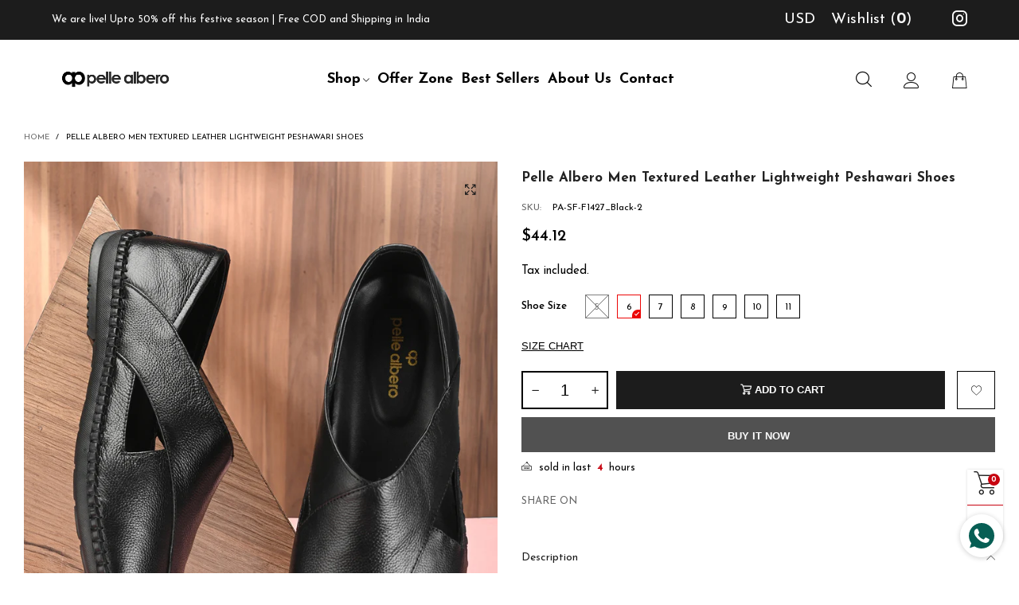

--- FILE ---
content_type: text/html; charset=utf-8
request_url: https://pellealbero.com/products/pelle-albero-black-5-for-men
body_size: 39319
content:
<!doctype html>
<html class="no-js" lang="en">
<head>
  <meta name="facebook-domain-verification" content="2zft3pcoufs4yo00kye4ai0nkivj05" /><meta charset="utf-8">
  <meta http-equiv="X-UA-Compatible" content="IE=edge">
  <meta name="viewport" content="width=device-width,initial-scale=1">
  <meta name="theme-color" content="#c7020f"><link rel="canonical" href="https://pellealbero.com/products/pelle-albero-black-5-for-men"><link rel="preconnect" href="//cdn.shopify.com" crossorigin><link rel="dns-prefetch" href="https://ipinfo.io"><link rel="preload" as="image" href="//pellealbero.com/cdn/shop/products/PA-SF-1427_BLACK_180x.jpg?v=1681065437" imagesrcset="//pellealbero.com/cdn/shop/products/PA-SF-1427_BLACK_180x.jpg?v=1681065437 180w,//pellealbero.com/cdn/shop/products/PA-SF-1427_BLACK_360x.jpg?v=1681065437 360w,//pellealbero.com/cdn/shop/products/PA-SF-1427_BLACK_540x.jpg?v=1681065437 540w,//pellealbero.com/cdn/shop/products/PA-SF-1427_BLACK_720x.jpg?v=1681065437 720w,//pellealbero.com/cdn/shop/products/PA-SF-1427_BLACK_810x.jpg?v=1681065437 810w,//pellealbero.com/cdn/shop/products/PA-SF-1427_BLACK_1080x.jpg?v=1681065437 1080w,//pellealbero.com/cdn/shop/products/PA-SF-1427_BLACK_1296x.jpg?v=1681065437 1296w,//pellealbero.com/cdn/shop/products/PA-SF-1427_BLACK_1512x.jpg?v=1681065437 1512w,//pellealbero.com/cdn/shop/products/PA-SF-1427_BLACK_1728x.jpg?v=1681065437 1728w,//pellealbero.com/cdn/shop/products/PA-SF-1427_BLACK_1944x.jpg?v=1681065437 1944w,//pellealbero.com/cdn/shop/products/PA-SF-1427_BLACK_2160x.jpg?v=1681065437 2160w,//pellealbero.com/cdn/shop/products/PA-SF-1427_BLACK_2376x.jpg?v=1681065437 2376w,//pellealbero.com/cdn/shop/products/PA-SF-1427_BLACK_2592x.jpg?v=1681065437 2592w,//pellealbero.com/cdn/shop/products/PA-SF-1427_BLACK_2808x.jpg?v=1681065437 2808w,//pellealbero.com/cdn/shop/products/PA-SF-1427_BLACK_3024x.jpg?v=1681065437 3024w" imagesizes="(min-width: 992px) 50vw, 100vw">
<link rel="preload" as="font" href="//pellealbero.com/cdn/fonts/josefin_sans/josefinsans_n4.70f7efd699799949e6d9f99bc20843a2c86a2e0f.woff2" type="font/woff2" crossorigin><link rel="preload" as="font" href="//pellealbero.com/cdn/fonts/josefin_sans/josefinsans_n7.4edc746dce14b53e39df223fba72d5f37c3d525d.woff2" type="font/woff2" crossorigin><link rel="preload" as="font" href="//pellealbero.com/cdn/fonts/josefin_sans/josefinsans_n4.70f7efd699799949e6d9f99bc20843a2c86a2e0f.woff2" type="font/woff2" crossorigin><link rel="preload" as="font" href="//pellealbero.com/cdn/fonts/josefin_sans/josefinsans_n7.4edc746dce14b53e39df223fba72d5f37c3d525d.woff2" type="font/woff2" crossorigin><link rel="preload" href="//pellealbero.com/cdn/shop/t/6/assets/bt-icons.css?v=56418072103179642621697226019" as="style">
  <link rel="preload" href="//pellealbero.com/cdn/shop/t/6/assets/styles.css?v=168889522290971276021697226019" as="style">
  <link rel="preload" href="//pellealbero.com/cdn/shop/t/6/assets/bootstrap.css?v=58971770834779833311697226019" as="style"><link rel="preload" href="//pellealbero.com/cdn/shop/t/6/assets/quick-view.css?v=70901293732606376471697226019" as="style">
    <link rel="preload" href="//pellealbero.com/cdn/shop/t/6/assets/product-single.css?v=77124834409553392001697226019" as="style"><link rel="preload" href="//pellealbero.com/cdn/shop/t/6/assets/BTBeloria.woff2?v=55307560200867917031697226019" as="font" type="font/woff2" crossorigin/>
  <link rel="preload" href="//pellealbero.com/cdn/shop/t/6/assets/vendor.min.js?v=19684091716182150671697226019" as="script">
  <link rel="preload" href="//pellealbero.com/cdn/shop/t/6/assets/bt-libs.min.js?v=183533467643641626511697226019" as="script">
  <link rel="preload" href="//pellealbero.com/cdn/shop/t/6/assets/theme.min.js?v=26133082040304249881697226019" as="script">
  <!--[if (gt IE 9)|!(IE)]><!--><script src="//pellealbero.com/cdn/shop/t/6/assets/lazysizes.min.js?v=44856330499611572641697226019" async="async"></script><!--<![endif]-->
  <!--[if lte IE 9]><script src="//pellealbero.com/cdn/shop/t/6/assets/lazysizes.min.js?v=44856330499611572641697226019"></script><![endif]--><title>Pelle Albero Men Textured Leather Lightweight Peshawari Shoes</title><meta name="description" content="  About Pelle Albero The alliance of creative minds resulted into a memorable moment when Pelle Albero was born. The story and aesthetic of the brand uses design and innovation to bring a moment of elegance into the lifestyles of today Pelle Albero is one of the original lifestyle Footwear and Accessories brands whose "><!-- /snippets/social-meta-tags.liquid --><meta property="og:site_name" content="Pelle Albero">
<meta property="og:url" content="https://pellealbero.com/products/pelle-albero-black-5-for-men">
<meta property="og:title" content="Pelle Albero Men Textured Leather Lightweight Peshawari Shoes">
<meta property="og:type" content="product">
<meta property="og:description" content="  About Pelle Albero The alliance of creative minds resulted into a memorable moment when Pelle Albero was born. The story and aesthetic of the brand uses design and innovation to bring a moment of elegance into the lifestyles of today Pelle Albero is one of the original lifestyle Footwear and Accessories brands whose "><meta property="og:image" content="http://pellealbero.com/cdn/shop/products/PA-SF-1427_BLACK.jpg?v=1681065437">
  <meta property="og:image:secure_url" content="https://pellealbero.com/cdn/shop/products/PA-SF-1427_BLACK.jpg?v=1681065437">
  <meta property="og:image:width" content="1080">
  <meta property="og:image:height" content="1440"><meta property="og:price:amount" content="3,999.00">
  <meta property="og:price:currency" content="INR"><meta name="twitter:card" content="summary_large_image">
<meta name="twitter:title" content="Pelle Albero Men Textured Leather Lightweight Peshawari Shoes">
<meta name="twitter:description" content="  About Pelle Albero The alliance of creative minds resulted into a memorable moment when Pelle Albero was born. The story and aesthetic of the brand uses design and innovation to bring a moment of elegance into the lifestyles of today Pelle Albero is one of the original lifestyle Footwear and Accessories brands whose ">
<style data-shopify>:root {
	/*General*/
	--bkg_body: #ffffff; /*body background*/
	--bkg_body_rgb: 255, 255, 255;
	--color_general: #000000; /*general color*/
	--color_general_rgb: 0, 0, 0;
	--color_hover: #c7020f;
	--color_link_alternative: #c7020f;
	--color_general_alternative_hover: #959595;
	
	--fs_general: 13px;/*font size general*/
	--fm_general: "Josefin Sans", sans-serif;
	--font_style_general: normal;
  --font_weight_general: 400;
  --font-weight-general--bold: 700;
  --font-weight-general--bolder: 700;
  
  --fm_second: "Josefin Sans", sans-serif;
  --font_style_second: normal;
  --font_weight_second: 400;
  --font_weight_second--bold: 700;

	/*Header*/
	--fs_header_link_mobile: 25px;/*done*/
	--bkg_header_mobile: #fafafa;
	--color_header_mobile: #1c1c1c;
	
	/*Section title*/
	--fs_st: 38px;/*font size section title*/
	--fs_st_mobile: 30px;/*font size section title mobile*/
	--color_st: #000000;/*color section title*/
	--color_st_highline: #d9121f;/*color section highline title*/

	/*Sections Sub Title*/
	--fs_sst: 14px;/*font size section title*/
	--fs_sst_mobile: 14px;/*font size section title mobile*/
	--color_sst: #555555;/*color section title*//*done*/

	/*Item*/
	--fs_item: 13px;/*font size item*/
	--color_item: #000000;
	--fs_price: 13px;
	--fs_compare_price: 14px;
	--color_price: #000000;
	--color_compare_price: #c8c8c8;
	--swatch_size: 22px;
	--swatch_border_color: #ec0606;
	--color_countdown: #000;
	--bkg_countdown: rgba(232, 232, 232, 0.8);
	--item_vendor_color: #000;
	--item_vendor_fs: 10px;

	/* RTE */
	--fs_rte_general: 15px;
	--fs_rte_h1: 36px;
	--fs_rte_h2: 30px;
	--fs_rte_h3: 24px;
	--fs_rte_h4: 18px;
	--fs_rte_h5: 14px;
	--fs_rte_h6: 12px;

	/* Promotion */
	--promo_text_color: #fff;
	--promo_fs_mobile: 14px;
	--promo_fs_dk: 14px;
	
	/*Buttons*/
	/*button style 1*/
	--color_btn_s1: #ffffff;
	--border_btn_s1: #222222;
	--bkg_btn_s1: #222222;
	--color_btn_s1_hover: #222222;
	--border_btn_s1_hover: #222222;
	--bkg_btn_s1_hover: #ffffff;
	
	/* button style 2 */
	--color_btn_s2: #222222;
	--border_btn_s2: #000000;
	--bkg_btn_s2: #ffffff;
	--color_btn_s2_hover: #959595;
	--border_btn_s2_hover: #959595;
	--bkg_btn_s2_hover: #ffffff;
	/*button style 3*/
	--color_btn_s3: #1c1c1c;
	--border_btn_s3: #000000;
	--bkg_btn_s3: #ffffff;
	--color_btn_s3_hover: #000000;
	--border_btn_s3_hover: #000000;
	--bkg_btn_s3_hover: #ffffff;
	
	/* cart button on product page */
	--color_btn_cart: #fff;
	--bkg_btn_cart: #1c1c1c;
	--color_btn_cart_hover: #fff;
	--bkg_btn_cart_hover: #000000;

	/*Tab title*/
	--fs_tt: 13px;/*font size tab title*/
	--fs_tt_mobile: 13px;/*font size tab title mobile*/
	--color_tt: #888888;/*color tab title*/
	--color_tt_hover: #000000;/*color tab title hover*/
	--tab_border_item_single: rgba(0, 0, 0, 0.1);

	/*Navigation*/
	--bkg_select_dropdown: #fff;/*background dropdown nav item*/
	--color_link: #1c1c1c; /*color link*/
	--color_nav_item_hover: #d9121f;/*color nav item hover*/
	
	/* Sidebar Canvas */
	--bkg_sidebar_canvas: #ffffff;
	
	/* Slider */
	--slider_btn_color: #b4b4b4;
	--slider_btn_hover_color: #7d7d7d;--arrow-prev-content: '\e93b';
	--arrow-next-content: '\e93a';
	--arrow-prev-title-content: '\e879';
	--arrow-next-title-content: '\e87a';/* Cart progress bar */
	--cart_free_bkg: #b9b9b9;
	--cart_free_bar_color: #25a71d;
	--cart_free_text_color: #fff;

	--cookie_consent_color: #ffffff;

	/*Footer*/
	--bkg_footer: #ccc;/*background footer*/
	--fs_footer_column_title: 16px;/*font size footer column title*/
	--color_footer_column_title: #ffffff;/*color footer column title*/
	--fs_footer_column_content: 15px;/*font size footer column content*/
	--color_footer_column_content: #fff;/*color footer column content*/
	--color_footer_column_content_hover: #9b9393; /*color footer link hover*/
	--color_footer_column_content_hover_alpha80: rgba(155, 147, 147, 0.8); /*color footer link hover*/
	--footer_news_color: #1c1c1c;
	--footer_news_bkg: #ffffff;
	--footer_social_color: #8b8b8b;
	--footer_social_fs: 13px;
	
	/*Input field*/
	--border_input: #ffffff;/*border color input*/
	--border_input_focus: #ec0606;/*border color input focus*/

	/*Blog page*/
	--color_date_author: #ffffff;
	--color_article_title: #ffffff;

	/*Product page*/
	--bkg_product_single: #d6f3ee;
	--fs_product_price_sale_single: 20px;
	--fs_product_price_sale_single_mobile: 20px;
	--color_border_qty: #c3c3c3;
	--color_discount_text_single: #c7020f;
	--buy_btn_color: #fcfcfc;
	--buy_btn_bkg_color: #515151;
	--buy_btn_border_color: #515151;
	--buy_btn_color_hover: #fff;
	--buy_btn_bkg_color_hover: #242424;
	--buy_btn_border_color_hover: #6a6a6a;
	--sticky_cart_bkg: rgba(255, 255, 255, 0.97);

	/* Page title */
	--fs_page_title: 30px;
	--fs_page_title_dk: 36px;
}</style><style rel="stylesheet">
@font-face {
  font-family: "Josefin Sans";
  font-weight: 400;
  font-style: normal;
  font-display: swap;
  src: url("//pellealbero.com/cdn/fonts/josefin_sans/josefinsans_n4.70f7efd699799949e6d9f99bc20843a2c86a2e0f.woff2") format("woff2"),
       url("//pellealbero.com/cdn/fonts/josefin_sans/josefinsans_n4.35d308a1bdf56e5556bc2ac79702c721e4e2e983.woff") format("woff");
}

@font-face {
  font-family: "Josefin Sans";
  font-weight: 500;
  font-style: normal;
  font-display: swap;
  src: url("//pellealbero.com/cdn/fonts/josefin_sans/josefinsans_n5.72427d78743bbf3591b498f66ad0f8361904dc4d.woff2") format("woff2"),
       url("//pellealbero.com/cdn/fonts/josefin_sans/josefinsans_n5.15e133f4dfd3ea9ee7de5283759b87e9708721ae.woff") format("woff");
}

@font-face {
  font-family: "Josefin Sans";
  font-weight: 700;
  font-style: normal;
  font-display: swap;
  src: url("//pellealbero.com/cdn/fonts/josefin_sans/josefinsans_n7.4edc746dce14b53e39df223fba72d5f37c3d525d.woff2") format("woff2"),
       url("//pellealbero.com/cdn/fonts/josefin_sans/josefinsans_n7.051568b12ab464ee8f0241094cdd7a1c80fbd08d.woff") format("woff");
}

@font-face {
  font-family: "Josefin Sans";
  font-weight: 400;
  font-style: italic;
  font-display: swap;
  src: url("//pellealbero.com/cdn/fonts/josefin_sans/josefinsans_i4.a2ba85bff59cf18a6ad90c24fe1808ddb8ce1343.woff2") format("woff2"),
       url("//pellealbero.com/cdn/fonts/josefin_sans/josefinsans_i4.2dba61e1d135ab449e8e134ba633cf0d31863cc4.woff") format("woff");
}

@font-face {
  font-family: "Josefin Sans";
  font-weight: 700;
  font-style: italic;
  font-display: swap;
  src: url("//pellealbero.com/cdn/fonts/josefin_sans/josefinsans_i7.733dd5c50cdd7b706d9ec731b4016d1edd55db5e.woff2") format("woff2"),
       url("//pellealbero.com/cdn/fonts/josefin_sans/josefinsans_i7.094ef86ca8f6eafea52b87b4f09feefb278e539d.woff") format("woff");
}

@font-face {
  font-family: "Josefin Sans";
  font-weight: 400;
  font-style: normal;
  font-display: swap;
  src: url("//pellealbero.com/cdn/fonts/josefin_sans/josefinsans_n4.70f7efd699799949e6d9f99bc20843a2c86a2e0f.woff2") format("woff2"),
       url("//pellealbero.com/cdn/fonts/josefin_sans/josefinsans_n4.35d308a1bdf56e5556bc2ac79702c721e4e2e983.woff") format("woff");
}

@font-face {
  font-family: "Josefin Sans";
  font-weight: 700;
  font-style: normal;
  font-display: swap;
  src: url("//pellealbero.com/cdn/fonts/josefin_sans/josefinsans_n7.4edc746dce14b53e39df223fba72d5f37c3d525d.woff2") format("woff2"),
       url("//pellealbero.com/cdn/fonts/josefin_sans/josefinsans_n7.051568b12ab464ee8f0241094cdd7a1c80fbd08d.woff") format("woff");
}

.container{margin-right:auto;margin-left:auto;padding-left:15px;padding-right:15px}.container:before,.container:after{content:" ";display:table}.container:after{clear:both}@media (min-width: 768px){.container{width:760px}}@media (min-width: 992px){.container{width:980px}}@media (min-width: 1200px){.container{width:1180px}}.container-fluid{margin-right:auto;margin-left:auto;padding-left:15px;padding-right:15px}.container-fluid:before,.container-fluid:after{content:" ";display:table}.container-fluid:after{clear:both}.row{margin-left:-15px;margin-right:-15px}.row:before,.row:after{content:" ";display:table}.row:after{clear:both}.col-xs-1,.col-sm-1,.col-md-1,.col-lg-1,.col-xs-2,.col-sm-2,.col-md-2,.col-lg-2,.col-xs-3,.col-sm-3,.col-md-3,.col-lg-3,.col-xs-4,.col-sm-4,.col-md-4,.col-lg-4,.col-xs-5,.col-sm-5,.col-md-5,.col-lg-5,.col-xs-6,.col-sm-6,.col-md-6,.col-lg-6,.col-xs-7,.col-sm-7,.col-md-7,.col-lg-7,.col-xs-8,.col-sm-8,.col-md-8,.col-lg-8,.col-xs-9,.col-sm-9,.col-md-9,.col-lg-9,.col-xs-10,.col-sm-10,.col-md-10,.col-lg-10,.col-xs-11,.col-sm-11,.col-md-11,.col-lg-11,.col-xs-12,.col-sm-12,.col-md-12,.col-lg-12{position:relative;min-height:1px;padding-left:15px;padding-right:15px}.col-xs-1,.col-xs-2,.col-xs-3,.col-xs-4,.col-xs-5,.col-xs-6,.col-xs-7,.col-xs-8,.col-xs-9,.col-xs-10,.col-xs-11,.col-xs-12{float:left}.col-xs-1{width:8.33333%}.col-xs-2{width:16.66667%}.col-xs-3{width:25%}.col-xs-4{width:33.33333%}.col-xs-5{width:41.66667%}.col-xs-6{width:50%}.col-xs-7{width:58.33333%}.col-xs-8{width:66.66667%}.col-xs-9{width:75%}.col-xs-10{width:83.33333%}.col-xs-11{width:91.66667%}.col-xs-12{width:100%}.col-xs-pull-0{right:auto}.col-xs-pull-1{right:8.33333%}.col-xs-pull-2{right:16.66667%}.col-xs-pull-3{right:25%}.col-xs-pull-4{right:33.33333%}.col-xs-pull-5{right:41.66667%}.col-xs-pull-6{right:50%}.col-xs-pull-7{right:58.33333%}.col-xs-pull-8{right:66.66667%}.col-xs-pull-9{right:75%}.col-xs-pull-10{right:83.33333%}.col-xs-pull-11{right:91.66667%}.col-xs-pull-12{right:100%}.col-xs-push-0{left:auto}.col-xs-push-1{left:8.33333%}.col-xs-push-2{left:16.66667%}.col-xs-push-3{left:25%}.col-xs-push-4{left:33.33333%}.col-xs-push-5{left:41.66667%}.col-xs-push-6{left:50%}.col-xs-push-7{left:58.33333%}.col-xs-push-8{left:66.66667%}.col-xs-push-9{left:75%}.col-xs-push-10{left:83.33333%}.col-xs-push-11{left:91.66667%}.col-xs-push-12{left:100%}.col-xs-offset-0{margin-left:0%}.col-xs-offset-1{margin-left:8.33333%}.col-xs-offset-2{margin-left:16.66667%}.col-xs-offset-3{margin-left:25%}.col-xs-offset-4{margin-left:33.33333%}.col-xs-offset-5{margin-left:41.66667%}.col-xs-offset-6{margin-left:50%}.col-xs-offset-7{margin-left:58.33333%}.col-xs-offset-8{margin-left:66.66667%}.col-xs-offset-9{margin-left:75%}.col-xs-offset-10{margin-left:83.33333%}.col-xs-offset-11{margin-left:91.66667%}.col-xs-offset-12{margin-left:100%}@media (min-width: 768px){.col-sm-1,.col-sm-2,.col-sm-3,.col-sm-4,.col-sm-5,.col-sm-6,.col-sm-7,.col-sm-8,.col-sm-9,.col-sm-10,.col-sm-11,.col-sm-12{float:left}.col-sm-1{width:8.33333%}.col-sm-2{width:16.66667%}.col-sm-3{width:25%}.col-sm-4{width:33.33333%}.col-sm-5{width:41.66667%}.col-sm-6{width:50%}.col-sm-7{width:58.33333%}.col-sm-8{width:66.66667%}.col-sm-9{width:75%}.col-sm-10{width:83.33333%}.col-sm-11{width:91.66667%}.col-sm-12{width:100%}.col-sm-pull-0{right:auto}.col-sm-pull-1{right:8.33333%}.col-sm-pull-2{right:16.66667%}.col-sm-pull-3{right:25%}.col-sm-pull-4{right:33.33333%}.col-sm-pull-5{right:41.66667%}.col-sm-pull-6{right:50%}.col-sm-pull-7{right:58.33333%}.col-sm-pull-8{right:66.66667%}.col-sm-pull-9{right:75%}.col-sm-pull-10{right:83.33333%}.col-sm-pull-11{right:91.66667%}.col-sm-pull-12{right:100%}.col-sm-push-0{left:auto}.col-sm-push-1{left:8.33333%}.col-sm-push-2{left:16.66667%}.col-sm-push-3{left:25%}.col-sm-push-4{left:33.33333%}.col-sm-push-5{left:41.66667%}.col-sm-push-6{left:50%}.col-sm-push-7{left:58.33333%}.col-sm-push-8{left:66.66667%}.col-sm-push-9{left:75%}.col-sm-push-10{left:83.33333%}.col-sm-push-11{left:91.66667%}.col-sm-push-12{left:100%}.col-sm-offset-0{margin-left:0%}.col-sm-offset-1{margin-left:8.33333%}.col-sm-offset-2{margin-left:16.66667%}.col-sm-offset-3{margin-left:25%}.col-sm-offset-4{margin-left:33.33333%}.col-sm-offset-5{margin-left:41.66667%}.col-sm-offset-6{margin-left:50%}.col-sm-offset-7{margin-left:58.33333%}.col-sm-offset-8{margin-left:66.66667%}.col-sm-offset-9{margin-left:75%}.col-sm-offset-10{margin-left:83.33333%}.col-sm-offset-11{margin-left:91.66667%}.col-sm-offset-12{margin-left:100%}}@media (min-width: 992px){.col-md-1,.col-md-2,.col-md-3,.col-md-4,.col-md-5,.col-md-6,.col-md-7,.col-md-8,.col-md-9,.col-md-10,.col-md-11,.col-md-12{float:left}.col-md-1{width:8.33333%}.col-md-2{width:16.66667%}.col-md-3{width:25%}.col-md-4{width:33.33333%}.col-md-5{width:41.66667%}.col-md-6{width:50%}.col-md-7{width:58.33333%}.col-md-8{width:66.66667%}.col-md-9{width:75%}.col-md-10{width:83.33333%}.col-md-11{width:91.66667%}.col-md-12{width:100%}.col-md-pull-0{right:auto}.col-md-pull-1{right:8.33333%}.col-md-pull-2{right:16.66667%}.col-md-pull-3{right:25%}.col-md-pull-4{right:33.33333%}.col-md-pull-5{right:41.66667%}.col-md-pull-6{right:50%}.col-md-pull-7{right:58.33333%}.col-md-pull-8{right:66.66667%}.col-md-pull-9{right:75%}.col-md-pull-10{right:83.33333%}.col-md-pull-11{right:91.66667%}.col-md-pull-12{right:100%}.col-md-push-0{left:auto}.col-md-push-1{left:8.33333%}.col-md-push-2{left:16.66667%}.col-md-push-3{left:25%}.col-md-push-4{left:33.33333%}.col-md-push-5{left:41.66667%}.col-md-push-6{left:50%}.col-md-push-7{left:58.33333%}.col-md-push-8{left:66.66667%}.col-md-push-9{left:75%}.col-md-push-10{left:83.33333%}.col-md-push-11{left:91.66667%}.col-md-push-12{left:100%}.col-md-offset-0{margin-left:0%}.col-md-offset-1{margin-left:8.33333%}.col-md-offset-2{margin-left:16.66667%}.col-md-offset-3{margin-left:25%}.col-md-offset-4{margin-left:33.33333%}.col-md-offset-5{margin-left:41.66667%}.col-md-offset-6{margin-left:50%}.col-md-offset-7{margin-left:58.33333%}.col-md-offset-8{margin-left:66.66667%}.col-md-offset-9{margin-left:75%}.col-md-offset-10{margin-left:83.33333%}.col-md-offset-11{margin-left:91.66667%}.col-md-offset-12{margin-left:100%}}@media (min-width: 1200px){.col-lg-1,.col-lg-2,.col-lg-3,.col-lg-4,.col-lg-5,.col-lg-6,.col-lg-7,.col-lg-8,.col-lg-9,.col-lg-10,.col-lg-11,.col-lg-12{float:left}.col-lg-1{width:8.33333%}.col-lg-2{width:16.66667%}.col-lg-3{width:25%}.col-lg-4{width:33.33333%}.col-lg-5{width:41.66667%}.col-lg-6{width:50%}.col-lg-7{width:58.33333%}.col-lg-8{width:66.66667%}.col-lg-9{width:75%}.col-lg-10{width:83.33333%}.col-lg-11{width:91.66667%}.col-lg-12{width:100%}.col-lg-pull-0{right:auto}.col-lg-pull-1{right:8.33333%}.col-lg-pull-2{right:16.66667%}.col-lg-pull-3{right:25%}.col-lg-pull-4{right:33.33333%}.col-lg-pull-5{right:41.66667%}.col-lg-pull-6{right:50%}.col-lg-pull-7{right:58.33333%}.col-lg-pull-8{right:66.66667%}.col-lg-pull-9{right:75%}.col-lg-pull-10{right:83.33333%}.col-lg-pull-11{right:91.66667%}.col-lg-pull-12{right:100%}.col-lg-push-0{left:auto}.col-lg-push-1{left:8.33333%}.col-lg-push-2{left:16.66667%}.col-lg-push-3{left:25%}.col-lg-push-4{left:33.33333%}.col-lg-push-5{left:41.66667%}.col-lg-push-6{left:50%}.col-lg-push-7{left:58.33333%}.col-lg-push-8{left:66.66667%}.col-lg-push-9{left:75%}.col-lg-push-10{left:83.33333%}.col-lg-push-11{left:91.66667%}.col-lg-push-12{left:100%}.col-lg-offset-0{margin-left:0%}.col-lg-offset-1{margin-left:8.33333%}.col-lg-offset-2{margin-left:16.66667%}.col-lg-offset-3{margin-left:25%}.col-lg-offset-4{margin-left:33.33333%}.col-lg-offset-5{margin-left:41.66667%}.col-lg-offset-6{margin-left:50%}.col-lg-offset-7{margin-left:58.33333%}.col-lg-offset-8{margin-left:66.66667%}.col-lg-offset-9{margin-left:75%}.col-lg-offset-10{margin-left:83.33333%}.col-lg-offset-11{margin-left:91.66667%}.col-lg-offset-12{margin-left:100%}}.clearfix:before,.clearfix:after{content:" ";display:table}.clearfix:after{clear:both}.center-block{display:block;margin-left:auto;margin-right:auto}.pull-right{float:right !important}.pull-left{float:left !important}.hide{display:none !important}.show{display:block !important}.invisible{visibility:hidden}.text-hide{font:0/0 a;color:transparent;text-shadow:none;background-color:transparent;border:0}.hidden{display:none !important}.affix{position:fixed}@-ms-viewport{width:device-width}.visible-xs{display:none !important}.visible-sm{display:none !important}.visible-md{display:none !important}.visible-lg{display:none !important}.visible-xs-block,.visible-xs-inline,.visible-xs-inline-block,.visible-sm-block,.visible-sm-inline,.visible-sm-inline-block,.visible-md-block,.visible-md-inline,.visible-md-inline-block,.visible-lg-block,.visible-lg-inline,.visible-lg-inline-block{display:none !important}@media (max-width: 767px){.visible-xs{display:block !important}table.visible-xs{display:table !important}tr.visible-xs{display:table-row !important}th.visible-xs,td.visible-xs{display:table-cell !important}}@media (max-width: 767px){.visible-xs-block{display:block !important}}@media (max-width: 767px){.visible-xs-inline{display:inline !important}}@media (max-width: 767px){.visible-xs-inline-block{display:inline-block !important}}@media (min-width: 768px) and (max-width: 991px){.visible-sm{display:block !important}table.visible-sm{display:table !important}tr.visible-sm{display:table-row !important}th.visible-sm,td.visible-sm{display:table-cell !important}}@media (min-width: 768px) and (max-width: 991px){.visible-sm-block{display:block !important}}@media (min-width: 768px) and (max-width: 991px){.visible-sm-inline{display:inline !important}}@media (min-width: 768px) and (max-width: 991px){.visible-sm-inline-block{display:inline-block !important}}@media (min-width: 992px) and (max-width: 1199px){.visible-md{display:block !important}table.visible-md{display:table !important}tr.visible-md{display:table-row !important}th.visible-md,td.visible-md{display:table-cell !important}}@media (min-width: 992px) and (max-width: 1199px){.visible-md-block{display:block !important}}@media (min-width: 992px) and (max-width: 1199px){.visible-md-inline{display:inline !important}}@media (min-width: 992px) and (max-width: 1199px){.visible-md-inline-block{display:inline-block !important}}@media (min-width: 1200px){.visible-lg{display:block !important}table.visible-lg{display:table !important}tr.visible-lg{display:table-row !important}th.visible-lg,td.visible-lg{display:table-cell !important}}@media (min-width: 1200px){.visible-lg-block{display:block !important}}@media (min-width: 1200px){.visible-lg-inline{display:inline !important}}@media (min-width: 1200px){.visible-lg-inline-block{display:inline-block !important}}@media (max-width: 767px){.hidden-xs{display:none !important}}@media (min-width: 768px) and (max-width: 991px){.hidden-sm{display:none !important}}@media (min-width: 992px) and (max-width: 1199px){.hidden-md{display:none !important}}@media (min-width: 1200px){.hidden-lg{display:none !important}}.visible-print{display:none !important}@media print{.visible-print{display:block !important}table.visible-print{display:table !important}tr.visible-print{display:table-row !important}th.visible-print,td.visible-print{display:table-cell !important}}.visible-print-block{display:none !important}@media print{.visible-print-block{display:block !important}}.visible-print-inline{display:none !important}@media print{.visible-print-inline{display:inline !important}}.visible-print-inline-block{display:none !important}@media print{.visible-print-inline-block{display:inline-block !important}}@media print{.hidden-print{display:none !important}}*{-webkit-box-sizing:border-box;box-sizing:border-box}*:before,*:after{-webkit-box-sizing:border-box;box-sizing:border-box}html{-ms-text-size-adjust:100%;-webkit-text-size-adjust:100%;-webkit-tap-highlight-color:rgba(0,0,0,0)}body{font-family:var(--fm_general);font-size:var(--fs_general);font-style:var(--font_style_general);font-weight:var(--font_weight_general);background:var(--bkg_body);color:var(--color_general);margin:0;line-height:1.55em;font-smooth:always;font-smoothing:antialiased;-moz-font-smoothing:antialiased;-webkit-font-smoothing:antialiased}.row:before,.row:after{display:block}article,aside,details,figcaption,figure,footer,header,hgroup,main,menu,nav,section,summary{display:block}a{color:var(--color_link);text-decoration:none;background-color:transparent}img{border:0;vertical-align:middle}input,select{background:none;border:1px solid rgba(var(--color_general_rgb), 0.05)}.alternative{color:var(--color_link_alternative)}hr{margin-top:20px;margin-bottom:20px;border:0;border-top:1px solid rgba(var(--color_general_rgb), 0.3)}select{-webkit-appearance:none;-moz-appearance:none;appearance:none}select,input{border-radius:0}select:focus,select:active,input:focus,input:active{outline:none}ul>li{list-style:none}.db{display:block}i{font-size:100%}p{margin:0 0 10px}.text-uppercase{text-transform:uppercase}.dib{display:inline-block}.por{position:relative}.text-left{text-align:left }.text-right{text-align:right }.text-center{text-align:center}.w100{width:100%}.h100{height:100%}.hide-in-loading{display:none}.grid__item.banner-item{margin-bottom:0}.list--inline{padding:0;margin:0}.list--inline li{display:inline-block;margin-bottom:0;vertical-align:middle}.center-abs{left:0;right:0;margin-left:auto;margin-right:auto}h1,h2,h3,h4,h5,h6,.h1,.h2,.h3,.h4,.h5,.h6{line-height:1.3em}.h1,h1{font-size:var(--fs_rte_h1)}.h2,h2{font-size:var(--fs_rte_h2)}.h3,h3{font-size:var(--fs_rte_h3)}.h4,h4{font-size:var(--fs_rte_h4)}.h5,h5{font-size:var(--fs_rte_h5)}.h6,h6{font-size:var(--fs_rte_h6)}.page-title{padding-bottom:20px;margin-top:0}.container-fluid{margin-right:auto;margin-left:auto;padding-left:15px;padding-right:15px}@media (min-width: 992px){.container-fluid{padding-left:30px;padding-right:30px}}@media (min-width: 1366px){.container-fluid{padding-left:45px;padding-right:45px}}@media (min-width: 1920px){.container-fluid{padding-left:115px;padding-right:115px}}@media (min-width: 2300px){.container{width:1920px}}.content-fluid-right{overflow:hidden;padding-left:15px}@media (min-width: 768px){.content-fluid-right{padding-left:calc((100% - 740px)/2)}}@media (min-width: 992px){.content-fluid-right{padding-left:calc((100% - 980px)/2)}}@media (min-width: 1200px){.content-fluid-right{padding-left:calc((100% - 1180px)/2)}}@media (min-width: 2300px){.content-fluid-right{padding-left:calc((100% - 1920px)/2)}}@media (max-width: 767px){.fs-mb{font-size:15px}}@media (min-width: 992px){.footer__linklist--bottom li{display:inline-block}}.show-in-sticky{display:none}@media (max-width: 767px){.mobile-text-left{text-align:left }.mobile-text-center{text-align:center}.mobile-text-right{text-align:right }}@media (max-width: 991px){.tbs-text-left{text-align:left }.tbs-text-center{text-align:center}.tbs-text-right{text-align:right }}.search-full{position:absolute;top:auto;left:0;background:var(--bkg_body);z-index:2;overflow-y:auto;-webkit-overflow-scrolling:touch}.lazy-bkg{background-repeat:no-repeat;background-position:center top}.lazy-bkg--contain{background-size:contain}.lazy-bkg--cover{background-size:cover}.social-sharing{margin-left:15px}.socical-icons__name{padding-left:3px}.checkbox-one-line__label{padding-left:2em}.checkbox-one-line__label:before{ left:0}.loading{display:block;position:relative;overflow:hidden;background:rgba(var(--color_general_rgb), 0.05)}.collection-grid-item{padding-bottom:100%}.collection-grid-item__link{border:2px solid transparent;position:absolute;top:0;left:0;bottom:0;right:0;overflow:hidden;-webkit-transform:scale(1, 1);transform:scale(1, 1)}.collection-grid-item__products_count{font-size:12px;letter-spacing:2px}.collection-grid-item__title-wrapper{position:absolute;bottom:5px}@media (min-width: 768px){.collection-grid-item__title-wrapper{bottom:10px}}.collection-grid-item__title-wrapper-bkg{-webkit-box-shadow:0px 0px 5px 0px rgba(var(--color_general_rgb), 0.1);box-shadow:0px 0px 5px 0px rgba(var(--color_general_rgb), 0.1)}.overlay{opacity:0;content:'';position:absolute;top:0;left:0;background:rgba(0,0,0,0.5);width:100%;height:100%;z-index:2;cursor:pointer;pointer-events:none}.overlay[data-event="bt-sidebar"],.overlay[data-event="recent-view"]{z-index:6}@font-face{font-family:'BTBeloria';src:url('//pellealbero.com/cdn/shop/t/6/assets/BTBeloria.eot?v=86610320260147565861697226019');src:url('//pellealbero.com/cdn/shop/t/6/assets/BTBeloria.eot?v=86610320260147565861697226019#iefix') format("embedded-opentype"),url('//pellealbero.com/cdn/shop/t/6/assets/BTBeloria.woff2?v=55307560200867917031697226019') format("woff2"),url('//pellealbero.com/cdn/shop/t/6/assets/BTBeloria.ttf?v=7005031577486889051697226019') format("truetype"),url('//pellealbero.com/cdn/shop/t/6/assets/BTBeloria.woff?v=92351369443645282851697226019') format("woff"),url('//pellealbero.com/cdn/shop/t/6/assets/BTBeloria.svg?v=33096299075677836551697226019#BTBeloria') format("svg");font-weight:normal;font-style:normal;font-display:swap}[class^="lnr-"],[class*=" lnr-"]{font-family:'BTBeloria' !important;speak:none;font-style:normal;font-weight:normal;font-variant:normal;text-transform:none;line-height:1;-webkit-font-smoothing:antialiased;-moz-osx-font-smoothing:grayscale}.fw-bold{font-weight:var(--font-weight-general--bold)}.secondary-font,h1,h2,h3,h4,h5,h6{font-family:var(--fm_second);font-style:var(--font_style_second);font-weight:var(--font_weight_second)}.secondary-font.fw-bold,h1.fw-bold,h2.fw-bold,h3.fw-bold,h4.fw-bold,h5.fw-bold,h6.fw-bold{font-weight:var(--font_weight_second--bold)}.mobile-nav__arrow{width:40px;min-height:20px;margin-right:-13.5px}.bt-sidebar__inner{position:fixed;top:0;left:100%;overflow-x:hidden;overflow-y:auto}.bt-sidebar__inner--left{left:0;-webkit-transform:translateX(-100%);transform:translateX(-100%)}.bt-sidebar__inner--right{left:100%}.modal{display:none}h1.page-title,h1.article__title,h1.breadcrumbs-page-title{font-size:var(--fs_page_title)}@media (min-width: 992px){h1.page-title,h1.article__title,h1.breadcrumbs-page-title{font-size:var(--fs_page_title_dk)}}.col-xs-20{width:20%}@media (min-width: 768px){.col-sm-20{width:20%}}@media (min-width: 992px){.col-md-20{width:20%}}@media (min-width: 1200px){.col-lg-20{width:20%}}.grid{display:-ms-flex;display:-webkit-box;display:-ms-flexbox;display:flex;-webkit-box-orient:horizontal;-webkit-box-direction:normal;-ms-flex-flow:row wrap;flex-flow:row wrap;margin:-10px;width:calc(100% + 10px*2);-ms-flex-wrap:wrap;flex-wrap:wrap}@media (min-width: 768px){.grid{width:calc(100% + 15px*2);margin:-15px}}.grid--wide{margin-left:0 !important;margin-right:0 !important;width:100%}.grid__item{outline:none;padding:10px}@media (min-width: 768px){.grid__item{padding:15px}}.grid__item--big .item__top{width:100%}[class*="grid--"] .grid__item{width:50%}.grid--full .grid__item{width:100%}@media (min-width: 768px){.grid--small .grid__item{width:25%}.grid--medium .grid__item{width:25%}.grid--large .grid__item{width:33.33%}.grid--very-large .grid__item{width:50%}}@media (min-width: 992px){.grid--small .grid__item{width:20%}}@media (max-width: 767px){.grid--full-mobile .grid__item{width:100%}.use-touch-mobile .grid__item{width:60%;min-width:60%}.use-touch-mobile.grid--full .grid__item,.use-touch-mobile.grid--very-large .grid__item{width:75%;min-width:75%}}.no-gutter{padding-left:0 !important;padding-right:0 !important}.no-gutter--left{padding-left:0 !important}.no-gutter--right{padding-right:0 !important}.gutter-bottom{padding-bottom:20px}.gutter-top{padding-top:20px}.gutter-ele-bottom{padding-bottom:10px}.gutter-ele-top{padding-top:10px}.gutter-ele-small-bottom{padding-bottom:5px}.gutter-ele-small-top{padding-top:5px}.distance-top-ele{margin-top:10px}.distance-bottom-ele{margin-bottom:10px}.big-gutter-top{padding-top:25px}.big-gutter-bottom{padding-bottom:25px}@media (min-width: 992px){.big-gutter-top{padding-top:35px}.big-gutter-bottom{padding-bottom:35px}}.margin0{margin:0 !important}.position-static{position:static}.no-gutter-top{padding-top:0 !important}@media (min-width: 768px){.no-gutter-left-tb{padding-left:0}.no-gutter-right-tb{padding-right:0}.gutter-ele-top-tb{padding-top:10px}.gutter-ele-bottom-tb{padding-bottom:10px}}@media (max-width: 991px){.gutter-ele-top-tbs{padding-top:10px}.gutter-ele-bottom-tbs{padding-bottom:10px}}@media (max-width: 767px){.no-gutter-left-mb{padding-left:0}.no-gutter-right-mb{padding-right:0}.gutter-ele-top-mb{padding-top:10px}.gutter-ele-bottom-mb{padding-bottom:10px}}.field label{position:relative;color:var(--color_general)}.field input,.field textarea{border:solid 1px var(--border_input);outline:0}.field--float-label{position:relative}.field--float-label label{-webkit-transform:translateY(29px);transform:translateY(29px);margin:0;padding-left:10px;display:block}.field--float-label input{height:40px;line-height:40px;padding:0 10px;background:rgba(var(--color_general_rgb), 0.05)}.nav-tabs{-ms-flex-flow:nowrap !important;flex-flow:nowrap !important;-webkit-box-pack:start;-ms-flex-pack:start;justify-content:flex-start;overflow-x:auto;overflow-y:hidden;white-space:nowrap;-webkit-box-shadow:none;box-shadow:none;max-width:100%;margin:0 -15px;-webkit-overflow-scrolling:touch;-moz-overflow-scrolling:touch;-ms-overflow-scrolling:touch;-webkit-overflow-scrolling:touch}@media (max-width: 1199px){.nav-tabs{-webkit-box-pack:start;-ms-flex-pack:start;justify-content:flex-start}}.nav-tab-item{padding:0 15px}.nav-tab-item>a{font-size:var(--fs_tt_mobile);color:var(--color_tt);font-weight:var(--font-weight-general--bold)}@media (max-width: 991px){.nav-tab-item>a{height:calc(var(--fs_tt_mobile) + 22px);line-height:calc(var(--fs_tt_mobile) + 22px)}}.nav-tab-item.active>a,.nav-tab-item:hover>a,.nav-tab-item:focus>a{color:var(--color_tt_hover)}@media (max-width: 991px){.nav-tab-item.active>a,.nav-tab-item:hover>a,.nav-tab-item:focus>a{border-bottom:1px solid}}@media (min-width: 992px){.nav-tab-item a{font-size:var(--fs_tt)}}.tab-content>.tab-pane{display:none}.tab-content>.active{display:block}@media (min-width: 1200px){.effect-hover{position:relative}.effect-hover__content{position:absolute;z-index:1;-webkit-transition:all 0.7s cubic-bezier(0.19, 1, 0.22, 1);transition:all 0.7s cubic-bezier(0.19, 1, 0.22, 1);visibility:hidden;opacity:0}}.button{padding:11px 23px;border-width:2px;-webkit-transition:all 0.7s cubic-bezier(0.19, 1, 0.22, 1);transition:all 0.7s cubic-bezier(0.19, 1, 0.22, 1);text-align:center}.button i{padding-left:5px;font-size:calc(100% - 3px);font-weight:bold}@media (min-width: 768px){.button{padding:13px 26px}}.button--icon i{padding:0 !important}.button--wl-item{position:absolute;top:20px;right:20px}a.button{text-decoration:none !important}a.button:not(.flex):not(.flex-inline){display:inline-block}.button--circle{width:35px;height:35px;line-height:35px;padding:0;border-radius:50%}.button--square{width:40px;height:40px;line-height:calc(40px - 3px);padding:0}.button--cart{overflow:hidden;color:var(--color_btn_cart);background:var(--bkg_btn_cart);border:1px solid var(--bkg_btn_cart);padding-left:0;padding-right:0}.button--cart i{font-size:100%}.button--cart span{padding-left:5px;max-width:calc(100% - 18px);white-space:nowrap}@media (max-width: 320px){.button--cart span{max-width:calc(100% - 37px);overflow:hidden;white-space:nowrap}}@media (min-width: 1200px){.button--cart span{max-width:calc(100% - 47px)}}@media (max-width: 1199px){.button--cart i{padding-left:0}}.button--cart.soldout i:before{content:'\e91a'}@media (min-width: 1200px){.grid__small .button--cart span{display:none}}.button--style1{color:var(--color_btn_s1);border:1px solid var(--border_btn_s1);background:var(--bkg_btn_s1)}.button--style1-reverse{color:var(--color_btn_s1_hover);border:1px solid var(--border_btn_s1_hover);background:var(--bkg_btn_s1_hover)}.button--one-line{overflow:hidden}.button--style2{color:var(--color_btn_s2);border:1px solid var(--border_btn_s2);background:var(--bkg_btn_s2)}.button--style3{color:var(--color_btn_s3);border:1px solid var(--border_btn_s3);background:var(--bkg_btn_s3)}.button--transparent{background:transparent}.button--large{width:30px;height:30px;line-height:30px}@media (min-width: 992px){.button--large{width:48px;height:48px;line-height:48px}}.button[disabled="disabled"]{opacity:0.5}.use-slider-no-padding{margin-top:0;margin-bottom:0}.use-slider-no-padding .grid__item{padding-top:0;padding-bottom:0}@media (max-width: 767px){.use-touch-mobile{display:-ms-flex;display:-webkit-box;display:-ms-flexbox;display:flex;-webkit-box-orient:horizontal;-webkit-box-direction:normal;-ms-flex-flow:row wrap;flex-flow:row wrap;-ms-flex-flow:row nowrap !important;flex-flow:row nowrap !important;white-space:nowrap;-webkit-overflow-scrolling:touch;-moz-overflow-scrolling:touch;-ms-overflow-scrolling:touch;-webkit-overflow-scrolling:touch;scroll-behavior:smooth;-webkit-scroll-behavior:smooth;overflow-x:auto;-webkit-backface-visibility:hidden;backface-visibility:hidden;-webkit-transform:translateZ(0);overflow-y:hidden}.use-touch-mobile::-webkit-scrollbar{display:none}}@media (min-width: 768px){.ov-slider-tb{display:none}.use-slider:not(.slick-initialized){overflow:hidden}}@media (max-width: 767px){.ov-slider-mb{display:none}}.header__links--flex{-ms-flex-align:center;-moz-align-items:center;-ms-align-items:center;-o-align-items:center;-webkit-box-align:center;align-items:center;-webkit-box-pack:end;-ms-flex-pack:end;justify-content:flex-end}@media (max-width: 991px){.header__links{-webkit-box-pack:end;-ms-flex-pack:end;justify-content:flex-end;margin:0 -14px}}@media (max-width: 991px){.header__link{color:var(--color_header_mobile);font-size:var(--fs_header_link_mobile);padding:0 14px}}@media (max-width: 374px){.header__link--small-gutter{padding:0 9px}}.mobile-nav-bar{font-size:calc(var(--fs_header_link_mobile) + 7px);color:var(--color_header_mobile)}.link-list__item__link--mobile-header{color:var(--color_header_mobile)}.header--mobile{border-bottom:1px solid rgba(var(--color_general_rgb), 0.05);z-index:2}.abs-number{position:absolute;border-radius:50%;vertical-align:middle;text-align:center;color:var(--bkg_body);background:var(--color_hover)}@media (max-width: 991px){.abs-number{top:-7px;right:3px;width:20px;height:20px;line-height:20px;font-size:13px}}@media (min-width: 992px){.abs-number{font-size:11px;width:15px;height:15px;line-height:15px}}.header-mobile__logo-scale{-webkit-transform:scale(0.9);transform:scale(0.9)}@media (max-width: 991px){.header-mobile__logo__image,.header-mobile__logo__link{-webkit-box-flex:1;-ms-flex:1;flex:1}.header__link--account{font-size:calc(var(--fs_header_link_mobile) - 3px)}}.nav__item__label{display:inline-block;*display:inline;zoom:1;position:absolute;top:-23px;vertical-align:top;font-size:10px;white-space:nowrap;padding:3px 7px;line-height:11px}.nav__item__label--center{left:50%;-webkit-transform:translateX(-50%);transform:translateX(-50%)}.link-list__item__link{position:relative}.section__title__text{font-size:var(--fs_st_mobile);color:var(--color_st);line-height:1.2em;width:100%}@media (min-width: 768px){.section__title__text{font-size:var(--fs_st)}}.section__sub-title{font-size:var(--fs_sst_mobile);color:var(--color_sst);line-height:1.8em}@media (min-width: 768px){.section__sub-title{font-size:var(--fs_sst)}}@media (max-width: 991px){.section__sub-title-tabs{width:100%}}.section__heading{padding-bottom:30px}@media (min-width: 992px){.section__heading{padding-bottom:45px}}.section__title__highline{color:var(--color_st_highline)}.product-price{display:block}.item__name{font-size:var(--fs_item);color:var(--color_item);line-height:1.55em;font-weight:bold;display:block}@media (max-width: 767px){.item__name{white-space:normal}}.pg__option{color:var(--color_item)}.product-price__sale{padding-left:7px}.product-price__sold-out{color:var(--color_hover)}.product-price__price,.product-price__starting{color:var(--color_price);font-weight:600;font-size:var(--fs_price)}s.product-price__price{color:var(--color_compare_price)}.product-price__unit{color:var(--color_price)}.product-price__unit__separator{padding:0 1px}.product-price__unit__base{font-size:0.8em}.pg__bottom{padding-top:20px}.pg__main-image{-webkit-transition:all 0.7s cubic-bezier(0.19, 1, 0.22, 1);transition:all 0.7s cubic-bezier(0.19, 1, 0.22, 1)}.pg__main-alt-image{position:absolute;top:0;left:0;width:100%;height:100%;opacity:0;-webkit-transition:all 0.7s cubic-bezier(0.19, 1, 0.22, 1);transition:all 0.7s cubic-bezier(0.19, 1, 0.22, 1)}.item__actions{position:absolute;width:40px;top:10px;right:5px;background:var(--bkg_body)}.stick-item:before{ right:0;border-top-left-radius:7px}.stick-item:after{ left:auto;right:1px}span.product-price__percent{margin-left:7px}span.product-price__percent:before{ left:-3px;border-top:1px solid var(--color_price);border-left:1px solid var(--color_price)}.pg__option__label{font-weight:600;min-width:80px;padding-right:5px;text-transform:capitalize}.pg__option__values{margin:0 -5px}.pg__option__value{display:inline-block;background:transparent;width:100%;white-space:nowrap;text-overflow:ellipsis;padding-bottom:5px;font-size:12px;text-transform:capitalize}@media (max-width: 767px){select.pg__option__value{font-size:16px}}.swatch__item{width:auto;min-width:var(--swatch_size);height:var(--swatch_size);line-height:calc(var(--swatch_size) - 1.5px);font-size:calc(var(--swatch_size) - 10px);margin:5px;padding:0 5px;border:1px solid var(--color_general);display:inline-block;white-space:nowrap;text-decoration:none;color:var(--color_general)}.swatch__item.selected,.swatch__item:not(.swatch__item--soldout):hover,.swatch__item:not(.swatch__item--soldout):focus{border-color:var(--swatch_border_color);text-decoration:none;outline:none}.swatch__item.selected,.swatch__item:hover,.swatch__item:focus{color:var(--color_general)}.swatch__item--color{position:relative;border:1px solid rgba(var(--color_general_rgb), 0.15)}.swatch__item--color:after{position:absolute;top:0;right:0;bottom:0;left:0;content:'';font-family:'BTBeloria';display:block}.swatch__item--color.selected:after{content:'\e900'}.bg-cover{background-size:cover;background-position:center}.swatch__item--image{min-width:calc(var(--swatch_size) + 5px);height:calc(var(--swatch_size) + 5px)}a.swatch__item--soldout{opacity:0.5 !important;position:relative}a.swatch__item--soldout:before{content:'';position:absolute;width:100%;height:100%;top:0;left:0;background:linear-gradient(to top left, rgba(var(--color_general_rgb), 0) 0%, rgba(var(--color_general_rgb), 0) calc(50% - 0.8px), var(--color_general) 50%, rgba(var(--color_general_rgb), 0) calc(50% + 0.8px), rgba(var(--color_general_rgb), 0) 100%),linear-gradient(to top right, rgba(var(--color_general_rgb), 0) 0%, rgba(var(--color_general_rgb), 0) calc(50% - 0.8px), var(--color_general) 50%, rgba(var(--color_general_rgb), 0) calc(50% + 0.8px), rgba(var(--color_general_rgb), 0) 100%) !important;border-radius:0}a.swatch__item--soldout:after{display:none}@supports (-ms-ime-align: auto){a.swatch__item--soldout{text-decoration:line-through}a.swatch__item--soldout:before{content:'';background:none !important}}option.soldout{opacity:0.5;text-decoration:line-through}.qty-box{height:40px;border:2px solid}.qty-box--small{width:109px;height:33px}.qty-box__ctrl{height:100%;width:30px;font-size:13px;background:none;border:none}.qty-box__input{width:45px;background:none;border:none}.slick-slider{position:relative;display:block;-webkit-box-sizing:border-box;box-sizing:border-box;-webkit-touch-callout:none;-webkit-user-select:none;-moz-user-select:none;-ms-user-select:none;user-select:none;-ms-touch-action:pan-y;touch-action:pan-y;-webkit-tap-highlight-color:transparent}.slick-list{position:relative;overflow:hidden;display:block;margin:0;padding:0;width:100%}.slick-list:focus{outline:none}.slick-list.dragging{cursor:pointer}.slick-slider .slick-track,.slick-slider .slick-list{-webkit-transform:translate3d(0, 0, 0);transform:translate3d(0, 0, 0)}.slick-slide{float:left;min-height:1px;display:none}[dir="rtl"] .slick-slide{float:right}.slick-slide.slick-loading img{display:none}.slick-slide.dragging img{pointer-events:none}.slick-initialized .slick-slide{display:block}.slick-loading .slick-slide{visibility:hidden}.slick-vertical .slick-slide{display:block;height:auto;border:1px solid transparent}.slick-arrow span:before{visibility:hidden}.slick-prev{ left:0}.slick-prev span:before{content:var(--arrow-prev-content)}@media (min-width: 1366px){.slick-prev:not(.slick-box){ left:-30px}}.slick-next{ right:0}.slick-next span:before{content:var(--arrow-next-content)}@media (min-width: 1366px){.slick-next:not(.slick-box){ right:-30px}}.slick-arrow-title .slick-arrow{position:static}.slick-arrow-title .slick-next{float:right }.slick-arrow-title .slick-next span:before{content:var(--arrow-next-title-content)}.slick-arrow-title .slick-prev{margin-right:25px;float:left }.slick-arrow-title .slick-prev span:before{content:var(--arrow-prev-title-content)}.slick--arrow-bottom .slick-arrow{border-radius:0;top:auto;bottom:0;right:0;left:auto}.slick--arrow-bottom .slick-prev{ right:40px}.f-right{float:right}@media (max-width: 767px){.f-right{float:none}}.f-left{float:left}.flex{display:-ms-flex;display:-webkit-box;display:-ms-flexbox;display:flex;-webkit-box-orient:horizontal;-webkit-box-direction:normal;-ms-flex-flow:row wrap;flex-flow:row wrap}.flex-wrap{-ms-flex-wrap:wrap;flex-wrap:wrap}.flex-align-hoz{-webkit-box-pack:center;-ms-flex-pack:center;justify-content:center}.flex-align-ver{-ms-flex-align:center;-moz-align-items:center;-ms-align-items:center;-o-align-items:center;-webkit-box-align:center;align-items:center}.flex-align-space-between{-webkit-box-pack:justify;-ms-flex-pack:justify;justify-content:space-between}.flex-row-reverse{-moz-flex-direction:row-reverse;-ms-flex-direction:row-reverse;-webkit-box-orient:horizontal;-webkit-box-direction:reverse;flex-direction:row-reverse}.flex-inline{display:-ms-inline-flexbox;display:-webkit-inline-box;display:inline-flex}.clearfix{clear:both}.lh1{line-height:1}.ver-sub{vertical-align:baseline}.button--banner,.banner-item{height:auto}@media (max-width: 767px){.rb__products-heading.grid__item{width:100%}}@media (min-width: 992px){.text-effect{opacity:0}.bkg-start:before{background:url(//pellealbero.com/cdn/shop/t/6/assets/bkg.png?v=71762826325818781281697226019)}.bkg-end:after{background:url(//pellealbero.com/cdn/shop/t/6/assets/bkg.png?v=71762826325818781281697226019)}}.banner-item__text__sub>a{text-decoration:underline}.bt-dropdown__content{visibility:hidden;opacity:0;display:none}.bt-dropdown__trigger--arrow{position:relative;padding-right:20px}.bt-dropdown__trigger--arrow:before{-webkit-transition:all 0.7s cubic-bezier(0.19, 1, 0.22, 1);transition:all 0.7s cubic-bezier(0.19, 1, 0.22, 1);content:"\e92c";display:inline-block;font-family:'BTBeloria';font-size:80%;position:absolute;top:0;right:5px}@media (min-width: 992px){.bt-dropdown__trigger--arrow:before{ right:0}}input[type="search"]{-webkit-appearance:none !important}.pg__lbs{position:absolute;top:0;left:0}.lb-item{margin-bottom:5px;padding:5px 10px;font-size:13px;line-height:15px}.pg__countdown{position:absolute;font-weight:bold;background:rgba(255,255,255,0.05);bottom:0;left:0}.rte{font-size:var(--fs_rte_general);line-height:1.9em}.rte img,.rte iframe{max-width:100%}.rte li{list-style:inherit}.rte a{text-decoration:underline}.rte p{margin:0 0 10px}.img-container{display:block;clear:both;position:relative;min-height:1px;width:100%;overflow:hidden}.img-abs{margin:0 auto;position:absolute;top:0}.img-responsive{display:block;max-width:100%;height:auto}.img-fit{-o-object-fit:cover;object-fit:cover;-o-object-position:center center;object-position:center center;left:0;width:100%;height:100%}.link-list{margin:-8px 0}.link-list__item{padding-top:8px;padding-bottom:8px}@media (max-width: 991px){.csi{padding:15px}.csi__code{padding:0 15px;position:relative}.csi__code:after{content:'';width:1px;height:100%;position:absolute;top:0;right:0;background:var(--color_general)}.csi__code--last:after{display:none}}.bt-tooltip__inner{opacity:0;pointer-events:none;display:none}
</style>
<style rel="stylesheet" media="all and (max-width:767px)">body{padding-bottom:55px}.bmt{position:fixed;left:0;right:0;height:55px;bottom:0;background:var(--bkg_body);-webkit-box-shadow:0px -1px 19px 0px rgba(var(--color_general_rgb), 0.1);box-shadow:0px -1px 19px 0px rgba(var(--color_general_rgb), 0.1);z-index:5}.bmt__item{-webkit-box-flex:1;-ms-flex:1 0 20%;flex:1 0 20%;overflow:hidden}.bmt__icon{font-size:20px}.bmt__text{font-size:12px;overflow:hidden;text-overflow:ellipsis;white-space:nowrap}.bmt__abs-number{width:16px;height:16px;line-height:16px;right:-9px;letter-spacing:-1px;font-size:11px;top:-4px}
</style><style data-shopify>body.open-search-suggest{overflow:hidden}.search-full{position:fixed;top:0;left:0;right:0;height:100vh;z-index:6;background:var(--bkg_body);overflow-y:auto}.search-full__input{width:100%;height:65px;padding-left:0;padding-right:45px;font-size:30px !important;line-height:1em;background:none;border:none;border-bottom:1px solid}.search-full__submit{position:absolute;right:0;top:50%;-webkit-transform:translateY(-50%);transform:translateY(-50%);background:none;border:none;font-size:30px}.search-full__loading:before{width:30px;height:30px;font-size:30px}.search-full__close{width:30px;height:30px;line-height:30px;font-size:30px;position:absolute;right:15px;top:0;text-align:center}.search-full__result{display:none}.search-full__content__tab.loaded .search-full__content__loading{display:none}.search-full__content__tab.loaded .search-full__result{display:block}.search-full__msg{color:rgba(var(--color_general_rgb), 0.6)}@media (min-width: 1200px){.grid--product-search-full .grid__item{width:20%}}
@media (min-width: 992px){.breadcrumbs{background-size:cover;background-position:center;background-attachment:fixed;background-repeat:no-repeat}}.breadcrumbs__list{white-space:nowrap;text-overflow:ellipsis;max-width:100%;overflow:hidden}.breadcrumbs--distance{margin-bottom:20px}@media (min-width: 992px){.breadcrumbs--distance{margin-bottom:50px}}@media (max-width: 991px){.breadcrumbs__inner{padding:0}.breadcrumbs__wrap{padding-top:0;padding-bottom:10px}.breadcrumbs--bkg{padding-top:10px;background-image:none !important}.breadcrumbs__name{margin-left:auto;margin-right:auto}.breadcrumbs__slogan{text-align:center}}.breadcrumbs__slogan{font-size:18px;color:var(--color_hover)}
@keyframes zoom-fade{from{opacity:0;-webkit-transform:scale(1.3, 1.3);transform:scale(1.3, 1.3)}to{opacity:1;-webkit-transform:scale(1, 1);transform:scale(1, 1)}}@-webkit-keyframes zoom-fade{from{opacity:0;-webkit-transform:scale(1.3, 1.3);transform:scale(1.3, 1.3)}to{opacity:1;-webkit-transform:scale(1, 1);transform:scale(1, 1)}}.pg__mains--grid{margin:-10px 0}@media (min-width: 768px){.pg__mains--grid{margin:-15px 0}}.pg__thumbs{margin:0;width:100%}@media (min-width: 768px){.pg__thumbs:not(.no-wide){margin:0 -5px;width:calc(100% + 10px)}}.pg__thumbs--slider-width{width:calc(100% - 40px)}.pg__thumb{padding:10px 5px 0;width:20%}.pg__thumb__link{display:block;width:100%}img.pg__img--single{height:100%}@media (min-width: 992px){.pg__thumbs--single.pg__thumbs--slider-vertical{margin:-10px 0;width:100% !important;height:calc(100% - 50px)}.pg__thumbs--single.pg__thumbs--slider-vertical .pg__thumb{width:100%;padding-left:0;padding-right:0}.slick-arrow--single-thumbs-vertical{margin-left:auto;margin-right:auto}.slick-arrow--single-thumbs-vertical.slick-prev span:before{content:'\e873'}.slick-arrow--single-thumbs-vertical.slick-next span:before{content:'\e874'}}@media (min-width: 768px) and (max-width: 991px){.product-single__photos__ver{float:none}}.product-single__small-buttons{position:absolute;bottom:15px;right:15px;z-index:1;width:34px}.product-single__small-buttons>a{width:34px;height:34px;line-height:34px;padding:0}.button--media-single{position:absolute;right:15px;top:15px;z-index:1;font-size:16px}.sizechart-table{width:100%}@media (max-width: 767px){.product-single__thumbs-wrap{padding-left:15px;padding-right:15px}}.qty-box--single{height:48px;margin-right:10px}@media (min-width: 992px){.qty-box--single-full{margin-bottom:20px;margin-right:0;width:100%}}.button--single-cart-main{width:calc(100% - 119px)}.pg__thumb__link-video{position:absolute;top:3px;right:3px;z-index:1;width:auto;height:auto;color:var(--bkg_body);background:var(--color_general);font-size:10px;padding:7px;border-radius:50%;font-weight:600 !important}.swatch__item--single{min-width:30px;height:30px;line-height:30px}.swatch__item--single-color{width:45px;height:45px;background-repeat:no-repeat}.swatch__item--color-box-wrap{height:30px}.swatch__item--color-box{width:30px}.swatch__item--single-color-text{padding:0 10px;line-height:calc(30px - 1.5px)}.pg__vendor--single{color:#222;font-size:26px}.flex-grow-1{-webkit-box-flex:1;-ms-flex-positive:1;flex-grow:1}.product-form__item{-webkit-box-flex:1;-ms-flex-positive:1;flex-grow:1}.button--single-inline{margin-left:15px;width:48px;height:48px}.product-price__percent{margin-left:7px}.product-price__percent:before{ left:-3px}.product-price__percent.pg__discount-text:before{border-top-color:#c7020f;border-left-color:#c7020f }.product-single__title{color:#222;font-size:17px;line-height:1.3em}@media (min-width: 768px){.product-single__title{font-size:17px}}@font-face{font-family:'lg';src:url(//pellealbero.com/cdn/shop/t/6/assets/lg.ttf?v=25084575878161272831697226019) format("truetype"),url(//pellealbero.com/cdn/shop/t/6/assets/lg.woff?v=126249094309977043331697226019) format("woff"),url(//pellealbero.com/cdn/shop/t/6/assets/lg.svg?v=112621020888649664441697226019) format("svg");font-weight:normal;font-style:normal;font-display:block}.lg-outer .lg-item{background:url(//pellealbero.com/cdn/shop/t/6/assets/lg-loading.gif?v=146770598533594172861697226019) no-repeat scroll center center transparent}.select.select--pg-field:after{top:3px}.flex-start-hoz{-webkit-box-pack:start;-ms-flex-pack:start;justify-content:flex-start}.pg__field__text{padding:5px 10px}.pg__field__hidden{position:absolute;opacity:0;visibility:hidden}.pg__field__radio-label{padding-left:5px}input.pg__field__file{border:none;background:none}.pg__field label.error{width:100%;display:block;color:#f70000}.nav-tabs--single{overflow-x:inherit;-webkit-box-orient:horizontal !important;-webkit-box-direction:normal !important;-ms-flex-flow:row wrap !important;flex-flow:row wrap !important}@media (min-width: 1200px){.shopify-payment-btn-wrap--sticky{margin-left:12px}}@media (min-width: 768px){.shopify-payment-btn-wrap--sticky-simple{margin-left:12px}}.product-single__view-in-space-text{margin-left:5px}.product-single__view-in-space[data-shopify-xr-hidden]{display:none}.pg__collapse-tab{margin:20px 0}.pg__collapse-tab--line{border-bottom:1px solid var(--tab_border_item_single)}.pg__collapse-tab__title:after{content:'\e874';font-family:'BTBeloria';float:right;font-size:0.8em;-webkit-transition:all 0.7s cubic-bezier(0.19, 1, 0.22, 1);transition:all 0.7s cubic-bezier(0.19, 1, 0.22, 1)}.pg__collapse-tab__title.open:after{-webkit-transform:rotate(180deg);transform:rotate(180deg)}.pg__collapse-tab+.pg__collapse-tab{margin-top:-20px}
body{-webkit-touch-callout:none;-webkit-user-select:none;-khtml-user-select:none;-moz-user-select:none;-ms-user-select:none;user-select:none;}@media(min-width: 992px) {.nav__item__dropdown{opacity:0;position:absolute;top:100%;left:0;z-index:-21;-webkit-transition:all 0.7s cubic-bezier(0.19, 1, 0.22, 1);transition:all 0.7s cubic-bezier(0.19, 1, 0.22, 1);pointer-events:none}.nav__item{position:static;float:left;width:auto;-webkit-box-align:center;-ms-flex-align:center;align-items:center;border-bottom:2px solid transparent}.nav__item__link{position:relative}.nav__item__link--arrow:after{margin-left:3px}.nav__icon{font-size:14px;margin-right:5px}.link-list__item__dropdown{opacity:0;visibility:hidden;pointer-events:none}.header--style4{z-index:2;background-color:#fff }.header__top{background-color:#1c1c1c }.show-overlay .header--style4.header--desktop{background-color:#fff !important}.header__logo{width:14%}#shopify-section-navigation{width:74%}.header__bottom-links{width:12%}#shopify-section-navigation{-ms-flex-item-align:normal;align-self:normal;-webkit-box-pack:center;-ms-flex-pack:center;justify-content:center}.main-nav__list{margin:0 -5px}.nav__item{padding:40px 5px}.nav__item__link{color:#010101;font-size:12px}@media (max-width: 1365px){.cart-number--header{display:none}}@media (min-width: 1100px){.nav__item__link{font-size:18px}}@media (min-width: 1200px){#shopify-section-navigation{width:70%}.header__bottom-links{width:16%}}@media (min-width: 1366px){.main-nav__list{margin:0 -10px}.nav__item{padding:40px 10px}#shopify-section-navigation{width:67%}.header__bottom-links{width:19%}}.header__top__right{margin:0 -10px}.header__links,.header__social-links{margin:0 -7px;padding:0 10px}.header__link,.header__social-link{font-size:19px;padding:15px 7px}@media (min-width: 1200px){.header__top__right{margin:0 -25px}.header__links,.header__social-links{margin:0 -10px;padding:0 25px}.header__link,.header__social-link{padding:15px 10px}}.header__link{color:#ffffff }.header__social-link{color:#ffffff }.header-sticker--abs-tb{position:absolute}.header__link-text{color:#ffffff }.header__link-text a{color:#ffffff;text-decoration:underline}.cart-number--header{position:static;width:40px;height:40px;line-height:39px;color:#010101;border:1px solid rgba(1, 1, 1, 0.15);border-radius:50%;background:none;margin:0 5px;font-size:14px}.header__bottom-link-list{margin:0 -12px}@media (min-width: 1200px){.header__bottom-link-list{margin:0 -20px}}.header__bottom__ele{padding:0 12px}@media (min-width: 1200px){.header__bottom__ele{padding:0 20px}}.header__bottom__typo{font-size:20px;color:#010101 }.header__cart-link{color:#010101;font-size:18px;margin:0 -5px}.hc__icon{font-size:20px;padding:0 5px}.header__cart-text{padding:0 5px}@media (max-width: 1365px){.header__cart-text{display:none}}
.aligning-menu{overflow-x:hidden;}
  }</style><link rel="stylesheet" href="//pellealbero.com/cdn/shop/t/6/assets/bootstrap.css?v=58971770834779833311697226019">
<link rel="stylesheet" href="//pellealbero.com/cdn/shop/t/6/assets/bt-icons.css?v=56418072103179642621697226019">
<link rel="stylesheet" href="//pellealbero.com/cdn/shop/t/6/assets/styles.css?v=168889522290971276021697226019"><link rel="stylesheet" href="//pellealbero.com/cdn/shop/t/6/assets/quick-view.css?v=70901293732606376471697226019">
	<link rel="stylesheet" href="//pellealbero.com/cdn/shop/t/6/assets/product-single.css?v=77124834409553392001697226019"><link rel="stylesheet" href="//pellealbero.com/cdn/shop/t/6/assets/custom-css.scss.css?v=202944455205566501697226019"><script type="text/javascript">
  var theme = {
    strings: {
      addToCart: "Add to cart",
      soldOut: "Sold out",
      unavailable: "Unavailable",
      showMore: "Show More",
      showLess: "Show Less",
      addressError: "Error looking up that address",
      addressNoResults: "No results for that address",
      addressQueryLimit: "You have exceeded the Google API usage limit. Consider upgrading to a \u003ca href=\"https:\/\/developers.google.com\/maps\/premium\/usage-limits\"\u003ePremium Plan\u003c\/a\u003e.",
      authError: "There was a problem authenticating your Google Maps account.",
      addCartMsg: "product_title has been added to the shopping cart.",
      upsellTitle: "You may also like these products",
      previous: "Previous",
      next: "Next",
      wishlistEmpty: "There are no items in your wishlist.",
      addWishlistTitle: "Add to wishlist",
      addedWishlistTitle:"Added to wishlist",
      countdownTplHour: "%H : %M : %S",
      countdownTplDay: "%-d day%!d %H : %M : %S",
      countdownTplWeek: "%-w week%!w %-d day%!d %H : %M : %S",
      countdownExpiredMsg: "This offer has expired!",
      recentViewEmpty: "There are no recently viewed products.",
      preOrderText: "Pre-order",
      cartTermsErrorMsg: "Please agree with our terms and conditions.",
      instockText: "In stock"
    },
    enableWishlist: true,
    enableFreeShipping: false,
    freeShippingGoal: 50000,
    freeShippingGoalText: "Congratulations! You've got free shipping.",
    freeShippingProgressText: "Only [remain_amount] away from free shipping.",
    rootUrl: '/',
    collectionAllUrl: '/collections/all',
    recommendationUrl: '/recommendations/products',
    searchUrl: '/search',
    cartUrl: '/cart',
    cartJsonUrl: '/cart.js',
    cartAddUrl: '/cart/add.js',
    cartChangeUrl: '/cart/change.js',
    cartUpdateUrl: '/cart/update.js',
    cartClearUrl: '/cart/clear.js',
    currentUrl: '/products/pelle-albero-black-5-for-men',
    cartNumber: 0,
    cartAction: "open_cart",
    cartTerms: false,
    cartTermsUrl: null,
    moneyFormat: "\u003cspan class=\"money\"\u003eRs. {{amount}}\u003c\/span\u003e",
    currencyServices: ['https://ipinfo.io/json'],
    favicon: {
      enable: true,
      pos: "down",
      bkgColor: "#000",
      textColor: "#fff"
    },
    template: "product",
    templateSuffix: null,
    libs: {
      "slider": {
        "js": "//pellealbero.com/cdn/shop/t/6/assets/jquery-slick.min.js?v=49668004887164252531697226019"
      },
      "photoswipe": {
        "css": ["//pellealbero.com/cdn/shop/t/6/assets/photoswipe.css?v=141757233215576230921697226019","//pellealbero.com/cdn/shop/t/6/assets/photoswipe-default-skin.css?v=1076866869276905351697226019"],
        "js": "//pellealbero.com/cdn/shop/t/6/assets/bt-photoswipe.min.js?v=161738133116105279151697226019"
      },
      "lightgallery": {
        "css": ["//pellealbero.com/cdn/shop/t/6/assets/lightgallery.css?v=164887526318882589441697226019"],
        "js": "//pellealbero.com/cdn/shop/t/6/assets/lightgallery.min.js?v=184272887461411490741697226019"
      },
      "modalvideo": {
        "css": ["//pellealbero.com/cdn/shop/t/6/assets/modal-video.min.css?v=181548571557970817371697226019"],
        "js": "//pellealbero.com/cdn/shop/t/6/assets/jquery-modal-video.min.js?v=104963665744838512891697226019"
      },
      "recommendedProducts": {
        "css": ["//pellealbero.com/cdn/shop/t/6/assets/recommended-products.css?v=162977825917878730581697226019"],
        "js": "//pellealbero.com/cdn/shop/t/6/assets/bt-sales-notification.min.js?v=127322767922759481721697226019"
      },
      "googleMaps": {
        "css": ["//pellealbero.com/cdn/shop/t/6/assets/google-maps.css?v=80538408582907694731697226019"]
      },
      "newsletterPopup": {
        "css": ["//pellealbero.com/cdn/shop/t/6/assets/newsletter-popup.css?v=8251742606894482081697226019"],
        "js": "//pellealbero.com/cdn/shop/t/6/assets/bt-newsletter-popup.min.js?v=16053561131934811601697226019"
      },
      "youtube": {
        "js": "//youtube.com/iframe_api"
      },
      "vimeo": {
        "js": "//player.vimeo.com/api/player.js"
      },"modelViewerUiStyles": {
        "css": ["//cdn.shopify.com/shopifycloud/model-viewer-ui/assets/v1.0/model-viewer-ui.css"]
      },
      "product-global": {
        "js": "//pellealbero.com/cdn/shop/t/6/assets/bt-product-global.min.js?v=56144220840842122461697226019"
      },
      "waypoint": {
        "js": "//pellealbero.com/cdn/shop/t/6/assets/jquery.waypoints.min.js?v=4418641721935119181697226019"
      },
      "infinite": {
        "js": "//pellealbero.com/cdn/shop/t/6/assets/infinite.min.js?v=138835031493191677871697226019"
      },
      "nouislider": {
        "css": ["//pellealbero.com/cdn/shop/t/6/assets/nouislider.min.css?v=125239189825962807411697226019"],
        "js": "//pellealbero.com/cdn/shop/t/6/assets/nouislider.min.js?v=4087724063447586971697226019"
      },
      "navigation-section": {
        "js": "//pellealbero.com/cdn/shop/t/6/assets/bt-section-navigation.min.js?v=168894640906642593371697226019"
      },
      "navigation-vertical-section": {
        "js": "//pellealbero.com/cdn/shop/t/6/assets/bt-section-navigation-vertical.min.js?v=48156472641666865241697226019"
      },
      "navigation-mobile-section": {
        "js": "//pellealbero.com/cdn/shop/t/6/assets/bt-section-navigation-mobile.min.js?v=179204493442729547361697226019",
        "css": ["//pellealbero.com/cdn/shop/t/6/assets/navigation-mobile.css?v=21485648633703080061697226019"]
      },
      "product-tabs-section": {
        "js": "//pellealbero.com/cdn/shop/t/6/assets/bt-section-product-tabs.min.js?v=143136971276565279911697226019"
      },
      "instagram-section": {
        "js": "//pellealbero.com/cdn/shop/t/6/assets/bt-section-instagram.min.js?v=91884357706074701421697226019"
      },
      "rich-banner-text-section": {
        "js": "//pellealbero.com/cdn/shop/t/6/assets/bt-section-rich-banner-text.min.js?v=162891403379499940191697226019"
      },
      "layer-banner-section": {
        "js": "//pellealbero.com/cdn/shop/t/6/assets/bt-section-layer-banner.min.js?v=57616639394289725241697226019"
      },
      "simple-product-slider-section": {
        "js": "//pellealbero.com/cdn/shop/t/6/assets/bt-section-simple-product-slider.min.js?v=180141870147047876751697226019"
      },
      "product-columns-section": {
        "js": "//pellealbero.com/cdn/shop/t/6/assets/bt-section-product-columns.min.js?v=52559425222330970691697226019"
      },
      "map-section": {
        "js": "//pellealbero.com/cdn/shop/t/6/assets/bt-section-map.min.js?v=133054410198691465461697226019"
      },
      "quotes-section": {
        "js": "//pellealbero.com/cdn/shop/t/6/assets/bt-section-quotes.min.js?v=159508484954785789031697226019"
      },
      "logo-bar-section": {
        "js": "//pellealbero.com/cdn/shop/t/6/assets/bt-section-logo-bar.min.js?v=56658749557668843631697226019"
      },
      "single-deal-section": {
        "js": "//pellealbero.com/cdn/shop/t/6/assets/bt-section-single-deal.min.js?v=75400965079349387591697226019"
      },
      "about-section": {
        "js": "//pellealbero.com/cdn/shop/t/6/assets/bt-section-about.min.js?v=52333112831177592181697226019"
      },
      "newsletter-section": {
        "js": "//pellealbero.com/cdn/shop/t/6/assets/bt-section-newsletter.min.js?v=644952747514347901697226019"
      },
      "featured-blog-section": {
        "js": "//pellealbero.com/cdn/shop/t/6/assets/bt-section-featured-blog.min.js?v=64667623825584093881697226019"
      },
      "collection-list-section": {
        "js": "//pellealbero.com/cdn/shop/t/6/assets/bt-section-collection-list.min.js?v=123715793943128389711697226019"
      },
      "collection-filter-section": {
        "css": ["//pellealbero.com/cdn/shop/t/6/assets/bt-section-collection-filter.css?v=103151638113682512671697226019"],
        "js": "//pellealbero.com/cdn/shop/t/6/assets/bt-section-collection-filter.min.js?v=143063376204227169221697226019"
      },
      "footer-section": {
        "js": "//pellealbero.com/cdn/shop/t/6/assets/bt-section-footer.min.js?v=172306272168285007411697226019"
      },
      "product-section": {
        "js": "//pellealbero.com/cdn/shop/t/6/assets/bt-section-product.min.js?v=152385493095652068271697226019"
      },
      "collection-template-section": {
        "js": "//pellealbero.com/cdn/shop/t/6/assets/bt-collection.min.js?v=78066938019657731181697226019"
      },
      "search-template-section": {
        "js": "//pellealbero.com/cdn/shop/t/6/assets/bt-search.min.js?v=170461664207867977841697226019"
      },
      "faq-section": {
        "js": "//pellealbero.com/cdn/shop/t/6/assets/bt-section-faq.min.js?v=153112065247906729651697226019"
      },
      "zoom": {
        "js": "//pellealbero.com/cdn/shop/t/6/assets/jquery.zoom.min.js?v=127655014540499679121697226019"
      },
      "lodash": {
        "js": "//pellealbero.com/cdn/shop/t/6/assets/lodash.js?v=119804092130098534531697226019"
      },"fre_bought": {
          "js": "//pellealbero.com/cdn/shop/t/6/assets/bt-fre-bought.min.js?v=61103581145999350891697226019"
        },
        "product-crosssell-section": {
          "js": "//pellealbero.com/cdn/shop/t/6/assets/bt-section-main-product-crosssell.min.js?v=96095047479122591697226019"
        },
        "main-product-tabs-section": {
          "css": ["//pellealbero.com/cdn/shop/t/6/assets/bt-section-main-product-tabs.css?v=83836698605218119061697226019"],
          "js": "//pellealbero.com/cdn/shop/t/6/assets/bt-section-main-product-tabs.min.js?v=182609478691005641481697226019"
        },
        "main-product-upsell-section": {
          "js": "//pellealbero.com/cdn/shop/t/6/assets/bt-section-main-product-upsell.min.js?v=19097778830763037591697226019"
        },
        "main-product-recently-viewed-section": {
          "js": "//pellealbero.com/cdn/shop/t/6/assets/bt-section-main-product-recently-viewed.min.js?v=31480583395933639081697226019"
        },
        "main-product-reviews-section": {
          "js": "//pellealbero.com/cdn/shop/t/6/assets/bt-section-main-product-reviews.min.js?v=160145044553986106131697226019"
        }},
    loadedLibs: [],
    pendingJsLibs: [],
    loadedCssLibs: [],
    requireCss: [],
    review: {
      enable: true,
      app: "product_review"
    },
    searchSuggest: {
      enable: true,
      limit: "10"
    },
    enableCookieConsent: false,
    enableNewsPopup: false,
    enableRecommendedProducts: true,
    newsTerms: false,
    enableRecentView: true,
    disableCopy: true,
    preOrder: false
  };
  var enableCurrencyConverter = true;
  var enableCurrencyAuto = true;
  var useCurrencyConverterPlusEngine =false;
  var currencyFormat = 'money_format';
  var shopCurrency = 'INR';
  var defaultCurrency = 'INR';
  var cookieCurrency;
  var currencyFormat1 = "Rs. {{amount}}";
  var currencyFormat2 = "Rs. {{amount}}";

  var upsellRandom = false;
  var rtl = false;
  
  document.documentElement.className = document.documentElement.className.replace('no-js', 'js');

  var topbarConfig = {
    autoRun      : true,
    barThickness : 3,
    barColors    : {
        '0'      : '#707ef5',
        '.25'    : '#3041d2',
        '.50'    : '#dc1d49',
        '.75'    : '#c72323',
        '1.0'    : '#ff0000'
    },
    shadowBlur   : 10,
    shadowColor  : 'rgba(0, 0, 0, 0.6)'
  };
  window.lazySizesConfig = window.lazySizesConfig || {};
  window.lazySizesConfig['data-widths'] =  [180, 360, 540, 720, 900, 1080, 1296, 1512, 1728, 2048];
  window.lazySizesConfig.loadMode = 1;
  window.lazySizesConfig.expand = -100;
  window.lazySizesConfig.loadHidden = false;
</script><script>window.performance && window.performance.mark && window.performance.mark('shopify.content_for_header.start');</script><meta name="google-site-verification" content="4lmpRou6dzuVux28OiName8Z_a5bRinD6rDjLHQJubg">
<meta id="shopify-digital-wallet" name="shopify-digital-wallet" content="/60791783591/digital_wallets/dialog">
<link rel="alternate" type="application/json+oembed" href="https://pellealbero.com/products/pelle-albero-black-5-for-men.oembed">
<script async="async" src="/checkouts/internal/preloads.js?locale=en-IN"></script>
<script id="shopify-features" type="application/json">{"accessToken":"29276ae4c810d6511af845c53df51381","betas":["rich-media-storefront-analytics"],"domain":"pellealbero.com","predictiveSearch":true,"shopId":60791783591,"locale":"en"}</script>
<script>var Shopify = Shopify || {};
Shopify.shop = "pelle-albero.myshopify.com";
Shopify.locale = "en";
Shopify.currency = {"active":"INR","rate":"1.0"};
Shopify.country = "IN";
Shopify.theme = {"name":"Copy of Copy of Beloria 17 - Fashionita 4-tf-4....","id":131565748391,"schema_name":"Beloria 17 - Fashionita 4","schema_version":"tf-4.6","theme_store_id":null,"role":"main"};
Shopify.theme.handle = "null";
Shopify.theme.style = {"id":null,"handle":null};
Shopify.cdnHost = "pellealbero.com/cdn";
Shopify.routes = Shopify.routes || {};
Shopify.routes.root = "/";</script>
<script type="module">!function(o){(o.Shopify=o.Shopify||{}).modules=!0}(window);</script>
<script>!function(o){function n(){var o=[];function n(){o.push(Array.prototype.slice.apply(arguments))}return n.q=o,n}var t=o.Shopify=o.Shopify||{};t.loadFeatures=n(),t.autoloadFeatures=n()}(window);</script>
<script id="shop-js-analytics" type="application/json">{"pageType":"product"}</script>
<script defer="defer" async type="module" src="//pellealbero.com/cdn/shopifycloud/shop-js/modules/v2/client.init-shop-cart-sync_C5BV16lS.en.esm.js"></script>
<script defer="defer" async type="module" src="//pellealbero.com/cdn/shopifycloud/shop-js/modules/v2/chunk.common_CygWptCX.esm.js"></script>
<script type="module">
  await import("//pellealbero.com/cdn/shopifycloud/shop-js/modules/v2/client.init-shop-cart-sync_C5BV16lS.en.esm.js");
await import("//pellealbero.com/cdn/shopifycloud/shop-js/modules/v2/chunk.common_CygWptCX.esm.js");

  window.Shopify.SignInWithShop?.initShopCartSync?.({"fedCMEnabled":true,"windoidEnabled":true});

</script>
<script>(function() {
  var isLoaded = false;
  function asyncLoad() {
    if (isLoaded) return;
    isLoaded = true;
    var urls = ["https:\/\/whatschat.shopiapps.in\/script\/sp-whatsapp-app-tabs.js?version=1.0\u0026shop=pelle-albero.myshopify.com"];
    for (var i = 0; i < urls.length; i++) {
      var s = document.createElement('script');
      s.type = 'text/javascript';
      s.async = true;
      s.src = urls[i];
      var x = document.getElementsByTagName('script')[0];
      x.parentNode.insertBefore(s, x);
    }
  };
  document.addEventListener('ShopifyAsyncLoading', function(event){asyncLoad();});if(window.attachEvent) {
    window.attachEvent('onload', function(){});
  } else {
    window.addEventListener('load', function(){}, false);
  }
})();</script>
<script id="__st">var __st={"a":60791783591,"offset":19800,"reqid":"8fb1c049-fcc0-4786-b886-c0a80b47476e-1768764927","pageurl":"pellealbero.com\/products\/pelle-albero-black-5-for-men","u":"b80726b1edf3","p":"product","rtyp":"product","rid":7641440026791};</script>
<script>window.ShopifyPaypalV4VisibilityTracking = true;</script>
<script id="captcha-bootstrap">!function(){'use strict';const t='contact',e='account',n='new_comment',o=[[t,t],['blogs',n],['comments',n],[t,'customer']],c=[[e,'customer_login'],[e,'guest_login'],[e,'recover_customer_password'],[e,'create_customer']],r=t=>t.map((([t,e])=>`form[action*='/${t}']:not([data-nocaptcha='true']) input[name='form_type'][value='${e}']`)).join(','),a=t=>()=>t?[...document.querySelectorAll(t)].map((t=>t.form)):[];function s(){const t=[...o],e=r(t);return a(e)}const i='password',u='form_key',d=['recaptcha-v3-token','g-recaptcha-response','h-captcha-response',i],f=()=>{try{return window.sessionStorage}catch{return}},m='__shopify_v',_=t=>t.elements[u];function p(t,e,n=!1){try{const o=window.sessionStorage,c=JSON.parse(o.getItem(e)),{data:r}=function(t){const{data:e,action:n}=t;return t[m]||n?{data:e,action:n}:{data:t,action:n}}(c);for(const[e,n]of Object.entries(r))t.elements[e]&&(t.elements[e].value=n);n&&o.removeItem(e)}catch(o){console.error('form repopulation failed',{error:o})}}const l='form_type',E='cptcha';function T(t){t.dataset[E]=!0}const w=window,h=w.document,L='Shopify',v='ce_forms',y='captcha';let A=!1;((t,e)=>{const n=(g='f06e6c50-85a8-45c8-87d0-21a2b65856fe',I='https://cdn.shopify.com/shopifycloud/storefront-forms-hcaptcha/ce_storefront_forms_captcha_hcaptcha.v1.5.2.iife.js',D={infoText:'Protected by hCaptcha',privacyText:'Privacy',termsText:'Terms'},(t,e,n)=>{const o=w[L][v],c=o.bindForm;if(c)return c(t,g,e,D).then(n);var r;o.q.push([[t,g,e,D],n]),r=I,A||(h.body.append(Object.assign(h.createElement('script'),{id:'captcha-provider',async:!0,src:r})),A=!0)});var g,I,D;w[L]=w[L]||{},w[L][v]=w[L][v]||{},w[L][v].q=[],w[L][y]=w[L][y]||{},w[L][y].protect=function(t,e){n(t,void 0,e),T(t)},Object.freeze(w[L][y]),function(t,e,n,w,h,L){const[v,y,A,g]=function(t,e,n){const i=e?o:[],u=t?c:[],d=[...i,...u],f=r(d),m=r(i),_=r(d.filter((([t,e])=>n.includes(e))));return[a(f),a(m),a(_),s()]}(w,h,L),I=t=>{const e=t.target;return e instanceof HTMLFormElement?e:e&&e.form},D=t=>v().includes(t);t.addEventListener('submit',(t=>{const e=I(t);if(!e)return;const n=D(e)&&!e.dataset.hcaptchaBound&&!e.dataset.recaptchaBound,o=_(e),c=g().includes(e)&&(!o||!o.value);(n||c)&&t.preventDefault(),c&&!n&&(function(t){try{if(!f())return;!function(t){const e=f();if(!e)return;const n=_(t);if(!n)return;const o=n.value;o&&e.removeItem(o)}(t);const e=Array.from(Array(32),(()=>Math.random().toString(36)[2])).join('');!function(t,e){_(t)||t.append(Object.assign(document.createElement('input'),{type:'hidden',name:u})),t.elements[u].value=e}(t,e),function(t,e){const n=f();if(!n)return;const o=[...t.querySelectorAll(`input[type='${i}']`)].map((({name:t})=>t)),c=[...d,...o],r={};for(const[a,s]of new FormData(t).entries())c.includes(a)||(r[a]=s);n.setItem(e,JSON.stringify({[m]:1,action:t.action,data:r}))}(t,e)}catch(e){console.error('failed to persist form',e)}}(e),e.submit())}));const S=(t,e)=>{t&&!t.dataset[E]&&(n(t,e.some((e=>e===t))),T(t))};for(const o of['focusin','change'])t.addEventListener(o,(t=>{const e=I(t);D(e)&&S(e,y())}));const B=e.get('form_key'),M=e.get(l),P=B&&M;t.addEventListener('DOMContentLoaded',(()=>{const t=y();if(P)for(const e of t)e.elements[l].value===M&&p(e,B);[...new Set([...A(),...v().filter((t=>'true'===t.dataset.shopifyCaptcha))])].forEach((e=>S(e,t)))}))}(h,new URLSearchParams(w.location.search),n,t,e,['guest_login'])})(!0,!0)}();</script>
<script integrity="sha256-4kQ18oKyAcykRKYeNunJcIwy7WH5gtpwJnB7kiuLZ1E=" data-source-attribution="shopify.loadfeatures" defer="defer" data-src="//pellealbero.com/cdn/shopifycloud/storefront/assets/storefront/load_feature-a0a9edcb.js" crossorigin="anonymous"></script>
<script data-source-attribution="shopify.dynamic_checkout.dynamic.init">var Shopify=Shopify||{};Shopify.PaymentButton=Shopify.PaymentButton||{isStorefrontPortableWallets:!0,init:function(){window.Shopify.PaymentButton.init=function(){};var t=document.createElement("script");t.src="https://pellealbero.com/cdn/shopifycloud/portable-wallets/latest/portable-wallets.en.js",t.type="module",document.head.appendChild(t)}};
</script>
<script data-source-attribution="shopify.dynamic_checkout.buyer_consent">
  function portableWalletsHideBuyerConsent(e){var t=document.getElementById("shopify-buyer-consent"),n=document.getElementById("shopify-subscription-policy-button");t&&n&&(t.classList.add("hidden"),t.setAttribute("aria-hidden","true"),n.removeEventListener("click",e))}function portableWalletsShowBuyerConsent(e){var t=document.getElementById("shopify-buyer-consent"),n=document.getElementById("shopify-subscription-policy-button");t&&n&&(t.classList.remove("hidden"),t.removeAttribute("aria-hidden"),n.addEventListener("click",e))}window.Shopify?.PaymentButton&&(window.Shopify.PaymentButton.hideBuyerConsent=portableWalletsHideBuyerConsent,window.Shopify.PaymentButton.showBuyerConsent=portableWalletsShowBuyerConsent);
</script>
<script>
  function portableWalletsCleanup(e){e&&e.src&&console.error("Failed to load portable wallets script "+e.src);var t=document.querySelectorAll("shopify-accelerated-checkout .shopify-payment-button__skeleton, shopify-accelerated-checkout-cart .wallet-cart-button__skeleton"),e=document.getElementById("shopify-buyer-consent");for(let e=0;e<t.length;e++)t[e].remove();e&&e.remove()}function portableWalletsNotLoadedAsModule(e){e instanceof ErrorEvent&&"string"==typeof e.message&&e.message.includes("import.meta")&&"string"==typeof e.filename&&e.filename.includes("portable-wallets")&&(window.removeEventListener("error",portableWalletsNotLoadedAsModule),window.Shopify.PaymentButton.failedToLoad=e,"loading"===document.readyState?document.addEventListener("DOMContentLoaded",window.Shopify.PaymentButton.init):window.Shopify.PaymentButton.init())}window.addEventListener("error",portableWalletsNotLoadedAsModule);
</script>

<script type="module" src="https://pellealbero.com/cdn/shopifycloud/portable-wallets/latest/portable-wallets.en.js" onError="portableWalletsCleanup(this)" crossorigin="anonymous"></script>
<script nomodule>
  document.addEventListener("DOMContentLoaded", portableWalletsCleanup);
</script>

<link id="shopify-accelerated-checkout-styles" rel="stylesheet" media="screen" href="https://pellealbero.com/cdn/shopifycloud/portable-wallets/latest/accelerated-checkout-backwards-compat.css" crossorigin="anonymous">
<style id="shopify-accelerated-checkout-cart">
        #shopify-buyer-consent {
  margin-top: 1em;
  display: inline-block;
  width: 100%;
}

#shopify-buyer-consent.hidden {
  display: none;
}

#shopify-subscription-policy-button {
  background: none;
  border: none;
  padding: 0;
  text-decoration: underline;
  font-size: inherit;
  cursor: pointer;
}

#shopify-subscription-policy-button::before {
  box-shadow: none;
}

      </style>

<script>window.performance && window.performance.mark && window.performance.mark('shopify.content_for_header.end');</script> 
 <link rel="stylesheet" href="//fonts.googleapis.com/css?family=Josefin+Sans:100,200,300,400,500,600,700,800,900" />


<style type="text/css" id="nitro-fontify" >
	/** {"overwrite":true,"mobile":false,"desktop":false,"stylesheet":"font-size:1rem;","languages":[]}**/
				 
		 
					.rte-setting.quotes-slider__text.gutter-bottom p ,.por .quotes-slider__text.text-center .quotes-slider__author-name.db.gutter-ele-bottom{
				font-family: 'Josefin Sans' !important;/** end **/
				font-size:1rem;
			}
		 
		/** {"overwrite":true,"mobile":false,"desktop":false,"stylesheet":"font-size:1.1rem;","languages":[]}**/
				 
		 
					.text-center.tl__content.flex.flex-align-ver.flex-align-hoz.h100.tl__gutter .secondary-font .tl__subtitle-template--15525553701031__16605590596f09af96 ,.text-center.tl__content.flex.flex-align-ver.flex-align-hoz.h100.tl__gutter .secondary-font .tl__title-template--15525553701031__16605590596f09af96{
				font-family: 'Josefin Sans' !important;/** end **/
				font-size:1.1rem;
			}
		 
	</style>


<!-- Google tag (gtag.js) -->
<script async src="https://www.googletagmanager.com/gtag/js?id=AW-11046723273"></script>
<script>
  window.dataLayer = window.dataLayer || [];
  function gtag(){dataLayer.push(arguments);}
  gtag('js', new Date());

  gtag('config', 'AW-11046723273');
</script>

 
<link href="https://monorail-edge.shopifysvc.com" rel="dns-prefetch">
<script>(function(){if ("sendBeacon" in navigator && "performance" in window) {try {var session_token_from_headers = performance.getEntriesByType('navigation')[0].serverTiming.find(x => x.name == '_s').description;} catch {var session_token_from_headers = undefined;}var session_cookie_matches = document.cookie.match(/_shopify_s=([^;]*)/);var session_token_from_cookie = session_cookie_matches && session_cookie_matches.length === 2 ? session_cookie_matches[1] : "";var session_token = session_token_from_headers || session_token_from_cookie || "";function handle_abandonment_event(e) {var entries = performance.getEntries().filter(function(entry) {return /monorail-edge.shopifysvc.com/.test(entry.name);});if (!window.abandonment_tracked && entries.length === 0) {window.abandonment_tracked = true;var currentMs = Date.now();var navigation_start = performance.timing.navigationStart;var payload = {shop_id: 60791783591,url: window.location.href,navigation_start,duration: currentMs - navigation_start,session_token,page_type: "product"};window.navigator.sendBeacon("https://monorail-edge.shopifysvc.com/v1/produce", JSON.stringify({schema_id: "online_store_buyer_site_abandonment/1.1",payload: payload,metadata: {event_created_at_ms: currentMs,event_sent_at_ms: currentMs}}));}}window.addEventListener('pagehide', handle_abandonment_event);}}());</script>
<script id="web-pixels-manager-setup">(function e(e,d,r,n,o){if(void 0===o&&(o={}),!Boolean(null===(a=null===(i=window.Shopify)||void 0===i?void 0:i.analytics)||void 0===a?void 0:a.replayQueue)){var i,a;window.Shopify=window.Shopify||{};var t=window.Shopify;t.analytics=t.analytics||{};var s=t.analytics;s.replayQueue=[],s.publish=function(e,d,r){return s.replayQueue.push([e,d,r]),!0};try{self.performance.mark("wpm:start")}catch(e){}var l=function(){var e={modern:/Edge?\/(1{2}[4-9]|1[2-9]\d|[2-9]\d{2}|\d{4,})\.\d+(\.\d+|)|Firefox\/(1{2}[4-9]|1[2-9]\d|[2-9]\d{2}|\d{4,})\.\d+(\.\d+|)|Chrom(ium|e)\/(9{2}|\d{3,})\.\d+(\.\d+|)|(Maci|X1{2}).+ Version\/(15\.\d+|(1[6-9]|[2-9]\d|\d{3,})\.\d+)([,.]\d+|)( \(\w+\)|)( Mobile\/\w+|) Safari\/|Chrome.+OPR\/(9{2}|\d{3,})\.\d+\.\d+|(CPU[ +]OS|iPhone[ +]OS|CPU[ +]iPhone|CPU IPhone OS|CPU iPad OS)[ +]+(15[._]\d+|(1[6-9]|[2-9]\d|\d{3,})[._]\d+)([._]\d+|)|Android:?[ /-](13[3-9]|1[4-9]\d|[2-9]\d{2}|\d{4,})(\.\d+|)(\.\d+|)|Android.+Firefox\/(13[5-9]|1[4-9]\d|[2-9]\d{2}|\d{4,})\.\d+(\.\d+|)|Android.+Chrom(ium|e)\/(13[3-9]|1[4-9]\d|[2-9]\d{2}|\d{4,})\.\d+(\.\d+|)|SamsungBrowser\/([2-9]\d|\d{3,})\.\d+/,legacy:/Edge?\/(1[6-9]|[2-9]\d|\d{3,})\.\d+(\.\d+|)|Firefox\/(5[4-9]|[6-9]\d|\d{3,})\.\d+(\.\d+|)|Chrom(ium|e)\/(5[1-9]|[6-9]\d|\d{3,})\.\d+(\.\d+|)([\d.]+$|.*Safari\/(?![\d.]+ Edge\/[\d.]+$))|(Maci|X1{2}).+ Version\/(10\.\d+|(1[1-9]|[2-9]\d|\d{3,})\.\d+)([,.]\d+|)( \(\w+\)|)( Mobile\/\w+|) Safari\/|Chrome.+OPR\/(3[89]|[4-9]\d|\d{3,})\.\d+\.\d+|(CPU[ +]OS|iPhone[ +]OS|CPU[ +]iPhone|CPU IPhone OS|CPU iPad OS)[ +]+(10[._]\d+|(1[1-9]|[2-9]\d|\d{3,})[._]\d+)([._]\d+|)|Android:?[ /-](13[3-9]|1[4-9]\d|[2-9]\d{2}|\d{4,})(\.\d+|)(\.\d+|)|Mobile Safari.+OPR\/([89]\d|\d{3,})\.\d+\.\d+|Android.+Firefox\/(13[5-9]|1[4-9]\d|[2-9]\d{2}|\d{4,})\.\d+(\.\d+|)|Android.+Chrom(ium|e)\/(13[3-9]|1[4-9]\d|[2-9]\d{2}|\d{4,})\.\d+(\.\d+|)|Android.+(UC? ?Browser|UCWEB|U3)[ /]?(15\.([5-9]|\d{2,})|(1[6-9]|[2-9]\d|\d{3,})\.\d+)\.\d+|SamsungBrowser\/(5\.\d+|([6-9]|\d{2,})\.\d+)|Android.+MQ{2}Browser\/(14(\.(9|\d{2,})|)|(1[5-9]|[2-9]\d|\d{3,})(\.\d+|))(\.\d+|)|K[Aa][Ii]OS\/(3\.\d+|([4-9]|\d{2,})\.\d+)(\.\d+|)/},d=e.modern,r=e.legacy,n=navigator.userAgent;return n.match(d)?"modern":n.match(r)?"legacy":"unknown"}(),u="modern"===l?"modern":"legacy",c=(null!=n?n:{modern:"",legacy:""})[u],f=function(e){return[e.baseUrl,"/wpm","/b",e.hashVersion,"modern"===e.buildTarget?"m":"l",".js"].join("")}({baseUrl:d,hashVersion:r,buildTarget:u}),m=function(e){var d=e.version,r=e.bundleTarget,n=e.surface,o=e.pageUrl,i=e.monorailEndpoint;return{emit:function(e){var a=e.status,t=e.errorMsg,s=(new Date).getTime(),l=JSON.stringify({metadata:{event_sent_at_ms:s},events:[{schema_id:"web_pixels_manager_load/3.1",payload:{version:d,bundle_target:r,page_url:o,status:a,surface:n,error_msg:t},metadata:{event_created_at_ms:s}}]});if(!i)return console&&console.warn&&console.warn("[Web Pixels Manager] No Monorail endpoint provided, skipping logging."),!1;try{return self.navigator.sendBeacon.bind(self.navigator)(i,l)}catch(e){}var u=new XMLHttpRequest;try{return u.open("POST",i,!0),u.setRequestHeader("Content-Type","text/plain"),u.send(l),!0}catch(e){return console&&console.warn&&console.warn("[Web Pixels Manager] Got an unhandled error while logging to Monorail."),!1}}}}({version:r,bundleTarget:l,surface:e.surface,pageUrl:self.location.href,monorailEndpoint:e.monorailEndpoint});try{o.browserTarget=l,function(e){var d=e.src,r=e.async,n=void 0===r||r,o=e.onload,i=e.onerror,a=e.sri,t=e.scriptDataAttributes,s=void 0===t?{}:t,l=document.createElement("script"),u=document.querySelector("head"),c=document.querySelector("body");if(l.async=n,l.src=d,a&&(l.integrity=a,l.crossOrigin="anonymous"),s)for(var f in s)if(Object.prototype.hasOwnProperty.call(s,f))try{l.dataset[f]=s[f]}catch(e){}if(o&&l.addEventListener("load",o),i&&l.addEventListener("error",i),u)u.appendChild(l);else{if(!c)throw new Error("Did not find a head or body element to append the script");c.appendChild(l)}}({src:f,async:!0,onload:function(){if(!function(){var e,d;return Boolean(null===(d=null===(e=window.Shopify)||void 0===e?void 0:e.analytics)||void 0===d?void 0:d.initialized)}()){var d=window.webPixelsManager.init(e)||void 0;if(d){var r=window.Shopify.analytics;r.replayQueue.forEach((function(e){var r=e[0],n=e[1],o=e[2];d.publishCustomEvent(r,n,o)})),r.replayQueue=[],r.publish=d.publishCustomEvent,r.visitor=d.visitor,r.initialized=!0}}},onerror:function(){return m.emit({status:"failed",errorMsg:"".concat(f," has failed to load")})},sri:function(e){var d=/^sha384-[A-Za-z0-9+/=]+$/;return"string"==typeof e&&d.test(e)}(c)?c:"",scriptDataAttributes:o}),m.emit({status:"loading"})}catch(e){m.emit({status:"failed",errorMsg:(null==e?void 0:e.message)||"Unknown error"})}}})({shopId: 60791783591,storefrontBaseUrl: "https://pellealbero.com",extensionsBaseUrl: "https://extensions.shopifycdn.com/cdn/shopifycloud/web-pixels-manager",monorailEndpoint: "https://monorail-edge.shopifysvc.com/unstable/produce_batch",surface: "storefront-renderer",enabledBetaFlags: ["2dca8a86"],webPixelsConfigList: [{"id":"678133927","configuration":"{\"config\":\"{\\\"pixel_id\\\":\\\"GT-5RF26X2\\\",\\\"target_country\\\":\\\"IN\\\",\\\"gtag_events\\\":[{\\\"type\\\":\\\"purchase\\\",\\\"action_label\\\":\\\"MC-2LNV5279QS\\\"},{\\\"type\\\":\\\"page_view\\\",\\\"action_label\\\":\\\"MC-2LNV5279QS\\\"},{\\\"type\\\":\\\"view_item\\\",\\\"action_label\\\":\\\"MC-2LNV5279QS\\\"}],\\\"enable_monitoring_mode\\\":false}\"}","eventPayloadVersion":"v1","runtimeContext":"OPEN","scriptVersion":"b2a88bafab3e21179ed38636efcd8a93","type":"APP","apiClientId":1780363,"privacyPurposes":[],"dataSharingAdjustments":{"protectedCustomerApprovalScopes":["read_customer_address","read_customer_email","read_customer_name","read_customer_personal_data","read_customer_phone"]}},{"id":"157974695","configuration":"{\"pixel_id\":\"9742870862454095\",\"pixel_type\":\"facebook_pixel\",\"metaapp_system_user_token\":\"-\"}","eventPayloadVersion":"v1","runtimeContext":"OPEN","scriptVersion":"ca16bc87fe92b6042fbaa3acc2fbdaa6","type":"APP","apiClientId":2329312,"privacyPurposes":["ANALYTICS","MARKETING","SALE_OF_DATA"],"dataSharingAdjustments":{"protectedCustomerApprovalScopes":["read_customer_address","read_customer_email","read_customer_name","read_customer_personal_data","read_customer_phone"]}},{"id":"shopify-app-pixel","configuration":"{}","eventPayloadVersion":"v1","runtimeContext":"STRICT","scriptVersion":"0450","apiClientId":"shopify-pixel","type":"APP","privacyPurposes":["ANALYTICS","MARKETING"]},{"id":"shopify-custom-pixel","eventPayloadVersion":"v1","runtimeContext":"LAX","scriptVersion":"0450","apiClientId":"shopify-pixel","type":"CUSTOM","privacyPurposes":["ANALYTICS","MARKETING"]}],isMerchantRequest: false,initData: {"shop":{"name":"Pelle Albero","paymentSettings":{"currencyCode":"INR"},"myshopifyDomain":"pelle-albero.myshopify.com","countryCode":"IN","storefrontUrl":"https:\/\/pellealbero.com"},"customer":null,"cart":null,"checkout":null,"productVariants":[{"price":{"amount":3999.0,"currencyCode":"INR"},"product":{"title":"Pelle Albero Men Textured Leather Lightweight Peshawari Shoes","vendor":"Pelle Albero","id":"7641440026791","untranslatedTitle":"Pelle Albero Men Textured Leather Lightweight Peshawari Shoes","url":"\/products\/pelle-albero-black-5-for-men","type":"Black"},"id":"45981456498855","image":{"src":"\/\/pellealbero.com\/cdn\/shop\/products\/PA-SF-1427_BLACK.jpg?v=1681065437"},"sku":"PA-SF-F1427_Black-1","title":"5","untranslatedTitle":"5"},{"price":{"amount":3999.0,"currencyCode":"INR"},"product":{"title":"Pelle Albero Men Textured Leather Lightweight Peshawari Shoes","vendor":"Pelle Albero","id":"7641440026791","untranslatedTitle":"Pelle Albero Men Textured Leather Lightweight Peshawari Shoes","url":"\/products\/pelle-albero-black-5-for-men","type":"Black"},"id":"45981456531623","image":{"src":"\/\/pellealbero.com\/cdn\/shop\/products\/PA-SF-1427_BLACK.jpg?v=1681065437"},"sku":"PA-SF-F1427_Black-2","title":"6","untranslatedTitle":"6"},{"price":{"amount":3999.0,"currencyCode":"INR"},"product":{"title":"Pelle Albero Men Textured Leather Lightweight Peshawari Shoes","vendor":"Pelle Albero","id":"7641440026791","untranslatedTitle":"Pelle Albero Men Textured Leather Lightweight Peshawari Shoes","url":"\/products\/pelle-albero-black-5-for-men","type":"Black"},"id":"45981456564391","image":{"src":"\/\/pellealbero.com\/cdn\/shop\/products\/PA-SF-1427_BLACK.jpg?v=1681065437"},"sku":"PA-SF-F1427_Black-3","title":"7","untranslatedTitle":"7"},{"price":{"amount":3999.0,"currencyCode":"INR"},"product":{"title":"Pelle Albero Men Textured Leather Lightweight Peshawari Shoes","vendor":"Pelle Albero","id":"7641440026791","untranslatedTitle":"Pelle Albero Men Textured Leather Lightweight Peshawari Shoes","url":"\/products\/pelle-albero-black-5-for-men","type":"Black"},"id":"45981456597159","image":{"src":"\/\/pellealbero.com\/cdn\/shop\/products\/PA-SF-1427_BLACK.jpg?v=1681065437"},"sku":"PA-SF-F1427_Black-4","title":"8","untranslatedTitle":"8"},{"price":{"amount":3999.0,"currencyCode":"INR"},"product":{"title":"Pelle Albero Men Textured Leather Lightweight Peshawari Shoes","vendor":"Pelle Albero","id":"7641440026791","untranslatedTitle":"Pelle Albero Men Textured Leather Lightweight Peshawari Shoes","url":"\/products\/pelle-albero-black-5-for-men","type":"Black"},"id":"45981456629927","image":{"src":"\/\/pellealbero.com\/cdn\/shop\/products\/PA-SF-1427_BLACK.jpg?v=1681065437"},"sku":"PA-SF-F1427_Black-5","title":"9","untranslatedTitle":"9"},{"price":{"amount":3999.0,"currencyCode":"INR"},"product":{"title":"Pelle Albero Men Textured Leather Lightweight Peshawari Shoes","vendor":"Pelle Albero","id":"7641440026791","untranslatedTitle":"Pelle Albero Men Textured Leather Lightweight Peshawari Shoes","url":"\/products\/pelle-albero-black-5-for-men","type":"Black"},"id":"45981456662695","image":{"src":"\/\/pellealbero.com\/cdn\/shop\/products\/PA-SF-1427_BLACK.jpg?v=1681065437"},"sku":"PA-SF-F1427_Black-6","title":"10","untranslatedTitle":"10"},{"price":{"amount":3999.0,"currencyCode":"INR"},"product":{"title":"Pelle Albero Men Textured Leather Lightweight Peshawari Shoes","vendor":"Pelle Albero","id":"7641440026791","untranslatedTitle":"Pelle Albero Men Textured Leather Lightweight Peshawari Shoes","url":"\/products\/pelle-albero-black-5-for-men","type":"Black"},"id":"45981456695463","image":{"src":"\/\/pellealbero.com\/cdn\/shop\/products\/PA-SF-1427_BLACK.jpg?v=1681065437"},"sku":"PA-SF-F1427_Black-7","title":"11","untranslatedTitle":"11"}],"purchasingCompany":null},},"https://pellealbero.com/cdn","fcfee988w5aeb613cpc8e4bc33m6693e112",{"modern":"","legacy":""},{"shopId":"60791783591","storefrontBaseUrl":"https:\/\/pellealbero.com","extensionBaseUrl":"https:\/\/extensions.shopifycdn.com\/cdn\/shopifycloud\/web-pixels-manager","surface":"storefront-renderer","enabledBetaFlags":"[\"2dca8a86\"]","isMerchantRequest":"false","hashVersion":"fcfee988w5aeb613cpc8e4bc33m6693e112","publish":"custom","events":"[[\"page_viewed\",{}],[\"product_viewed\",{\"productVariant\":{\"price\":{\"amount\":3999.0,\"currencyCode\":\"INR\"},\"product\":{\"title\":\"Pelle Albero Men Textured Leather Lightweight Peshawari Shoes\",\"vendor\":\"Pelle Albero\",\"id\":\"7641440026791\",\"untranslatedTitle\":\"Pelle Albero Men Textured Leather Lightweight Peshawari Shoes\",\"url\":\"\/products\/pelle-albero-black-5-for-men\",\"type\":\"Black\"},\"id\":\"45981456531623\",\"image\":{\"src\":\"\/\/pellealbero.com\/cdn\/shop\/products\/PA-SF-1427_BLACK.jpg?v=1681065437\"},\"sku\":\"PA-SF-F1427_Black-2\",\"title\":\"6\",\"untranslatedTitle\":\"6\"}}]]"});</script><script>
  window.ShopifyAnalytics = window.ShopifyAnalytics || {};
  window.ShopifyAnalytics.meta = window.ShopifyAnalytics.meta || {};
  window.ShopifyAnalytics.meta.currency = 'INR';
  var meta = {"product":{"id":7641440026791,"gid":"gid:\/\/shopify\/Product\/7641440026791","vendor":"Pelle Albero","type":"Black","handle":"pelle-albero-black-5-for-men","variants":[{"id":45981456498855,"price":399900,"name":"Pelle Albero Men Textured Leather Lightweight Peshawari Shoes - 5","public_title":"5","sku":"PA-SF-F1427_Black-1"},{"id":45981456531623,"price":399900,"name":"Pelle Albero Men Textured Leather Lightweight Peshawari Shoes - 6","public_title":"6","sku":"PA-SF-F1427_Black-2"},{"id":45981456564391,"price":399900,"name":"Pelle Albero Men Textured Leather Lightweight Peshawari Shoes - 7","public_title":"7","sku":"PA-SF-F1427_Black-3"},{"id":45981456597159,"price":399900,"name":"Pelle Albero Men Textured Leather Lightweight Peshawari Shoes - 8","public_title":"8","sku":"PA-SF-F1427_Black-4"},{"id":45981456629927,"price":399900,"name":"Pelle Albero Men Textured Leather Lightweight Peshawari Shoes - 9","public_title":"9","sku":"PA-SF-F1427_Black-5"},{"id":45981456662695,"price":399900,"name":"Pelle Albero Men Textured Leather Lightweight Peshawari Shoes - 10","public_title":"10","sku":"PA-SF-F1427_Black-6"},{"id":45981456695463,"price":399900,"name":"Pelle Albero Men Textured Leather Lightweight Peshawari Shoes - 11","public_title":"11","sku":"PA-SF-F1427_Black-7"}],"remote":false},"page":{"pageType":"product","resourceType":"product","resourceId":7641440026791,"requestId":"8fb1c049-fcc0-4786-b886-c0a80b47476e-1768764927"}};
  for (var attr in meta) {
    window.ShopifyAnalytics.meta[attr] = meta[attr];
  }
</script>
<script class="analytics">
  (function () {
    var customDocumentWrite = function(content) {
      var jquery = null;

      if (window.jQuery) {
        jquery = window.jQuery;
      } else if (window.Checkout && window.Checkout.$) {
        jquery = window.Checkout.$;
      }

      if (jquery) {
        jquery('body').append(content);
      }
    };

    var hasLoggedConversion = function(token) {
      if (token) {
        return document.cookie.indexOf('loggedConversion=' + token) !== -1;
      }
      return false;
    }

    var setCookieIfConversion = function(token) {
      if (token) {
        var twoMonthsFromNow = new Date(Date.now());
        twoMonthsFromNow.setMonth(twoMonthsFromNow.getMonth() + 2);

        document.cookie = 'loggedConversion=' + token + '; expires=' + twoMonthsFromNow;
      }
    }

    var trekkie = window.ShopifyAnalytics.lib = window.trekkie = window.trekkie || [];
    if (trekkie.integrations) {
      return;
    }
    trekkie.methods = [
      'identify',
      'page',
      'ready',
      'track',
      'trackForm',
      'trackLink'
    ];
    trekkie.factory = function(method) {
      return function() {
        var args = Array.prototype.slice.call(arguments);
        args.unshift(method);
        trekkie.push(args);
        return trekkie;
      };
    };
    for (var i = 0; i < trekkie.methods.length; i++) {
      var key = trekkie.methods[i];
      trekkie[key] = trekkie.factory(key);
    }
    trekkie.load = function(config) {
      trekkie.config = config || {};
      trekkie.config.initialDocumentCookie = document.cookie;
      var first = document.getElementsByTagName('script')[0];
      var script = document.createElement('script');
      script.type = 'text/javascript';
      script.onerror = function(e) {
        var scriptFallback = document.createElement('script');
        scriptFallback.type = 'text/javascript';
        scriptFallback.onerror = function(error) {
                var Monorail = {
      produce: function produce(monorailDomain, schemaId, payload) {
        var currentMs = new Date().getTime();
        var event = {
          schema_id: schemaId,
          payload: payload,
          metadata: {
            event_created_at_ms: currentMs,
            event_sent_at_ms: currentMs
          }
        };
        return Monorail.sendRequest("https://" + monorailDomain + "/v1/produce", JSON.stringify(event));
      },
      sendRequest: function sendRequest(endpointUrl, payload) {
        // Try the sendBeacon API
        if (window && window.navigator && typeof window.navigator.sendBeacon === 'function' && typeof window.Blob === 'function' && !Monorail.isIos12()) {
          var blobData = new window.Blob([payload], {
            type: 'text/plain'
          });

          if (window.navigator.sendBeacon(endpointUrl, blobData)) {
            return true;
          } // sendBeacon was not successful

        } // XHR beacon

        var xhr = new XMLHttpRequest();

        try {
          xhr.open('POST', endpointUrl);
          xhr.setRequestHeader('Content-Type', 'text/plain');
          xhr.send(payload);
        } catch (e) {
          console.log(e);
        }

        return false;
      },
      isIos12: function isIos12() {
        return window.navigator.userAgent.lastIndexOf('iPhone; CPU iPhone OS 12_') !== -1 || window.navigator.userAgent.lastIndexOf('iPad; CPU OS 12_') !== -1;
      }
    };
    Monorail.produce('monorail-edge.shopifysvc.com',
      'trekkie_storefront_load_errors/1.1',
      {shop_id: 60791783591,
      theme_id: 131565748391,
      app_name: "storefront",
      context_url: window.location.href,
      source_url: "//pellealbero.com/cdn/s/trekkie.storefront.cd680fe47e6c39ca5d5df5f0a32d569bc48c0f27.min.js"});

        };
        scriptFallback.async = true;
        scriptFallback.src = '//pellealbero.com/cdn/s/trekkie.storefront.cd680fe47e6c39ca5d5df5f0a32d569bc48c0f27.min.js';
        first.parentNode.insertBefore(scriptFallback, first);
      };
      script.async = true;
      script.src = '//pellealbero.com/cdn/s/trekkie.storefront.cd680fe47e6c39ca5d5df5f0a32d569bc48c0f27.min.js';
      first.parentNode.insertBefore(script, first);
    };
    trekkie.load(
      {"Trekkie":{"appName":"storefront","development":false,"defaultAttributes":{"shopId":60791783591,"isMerchantRequest":null,"themeId":131565748391,"themeCityHash":"5381372485373298770","contentLanguage":"en","currency":"INR","eventMetadataId":"b5c8ee6e-5149-402a-a478-f12f46c96375"},"isServerSideCookieWritingEnabled":true,"monorailRegion":"shop_domain","enabledBetaFlags":["65f19447"]},"Session Attribution":{},"S2S":{"facebookCapiEnabled":true,"source":"trekkie-storefront-renderer","apiClientId":580111}}
    );

    var loaded = false;
    trekkie.ready(function() {
      if (loaded) return;
      loaded = true;

      window.ShopifyAnalytics.lib = window.trekkie;

      var originalDocumentWrite = document.write;
      document.write = customDocumentWrite;
      try { window.ShopifyAnalytics.merchantGoogleAnalytics.call(this); } catch(error) {};
      document.write = originalDocumentWrite;

      window.ShopifyAnalytics.lib.page(null,{"pageType":"product","resourceType":"product","resourceId":7641440026791,"requestId":"8fb1c049-fcc0-4786-b886-c0a80b47476e-1768764927","shopifyEmitted":true});

      var match = window.location.pathname.match(/checkouts\/(.+)\/(thank_you|post_purchase)/)
      var token = match? match[1]: undefined;
      if (!hasLoggedConversion(token)) {
        setCookieIfConversion(token);
        window.ShopifyAnalytics.lib.track("Viewed Product",{"currency":"INR","variantId":45981456498855,"productId":7641440026791,"productGid":"gid:\/\/shopify\/Product\/7641440026791","name":"Pelle Albero Men Textured Leather Lightweight Peshawari Shoes - 5","price":"3999.00","sku":"PA-SF-F1427_Black-1","brand":"Pelle Albero","variant":"5","category":"Black","nonInteraction":true,"remote":false},undefined,undefined,{"shopifyEmitted":true});
      window.ShopifyAnalytics.lib.track("monorail:\/\/trekkie_storefront_viewed_product\/1.1",{"currency":"INR","variantId":45981456498855,"productId":7641440026791,"productGid":"gid:\/\/shopify\/Product\/7641440026791","name":"Pelle Albero Men Textured Leather Lightweight Peshawari Shoes - 5","price":"3999.00","sku":"PA-SF-F1427_Black-1","brand":"Pelle Albero","variant":"5","category":"Black","nonInteraction":true,"remote":false,"referer":"https:\/\/pellealbero.com\/products\/pelle-albero-black-5-for-men"});
      }
    });


        var eventsListenerScript = document.createElement('script');
        eventsListenerScript.async = true;
        eventsListenerScript.src = "//pellealbero.com/cdn/shopifycloud/storefront/assets/shop_events_listener-3da45d37.js";
        document.getElementsByTagName('head')[0].appendChild(eventsListenerScript);

})();</script>
<script
  defer
  src="https://pellealbero.com/cdn/shopifycloud/perf-kit/shopify-perf-kit-3.0.4.min.js"
  data-application="storefront-renderer"
  data-shop-id="60791783591"
  data-render-region="gcp-us-central1"
  data-page-type="product"
  data-theme-instance-id="131565748391"
  data-theme-name="Beloria 17 - Fashionita 4"
  data-theme-version="tf-4.6"
  data-monorail-region="shop_domain"
  data-resource-timing-sampling-rate="10"
  data-shs="true"
  data-shs-beacon="true"
  data-shs-export-with-fetch="true"
  data-shs-logs-sample-rate="1"
  data-shs-beacon-endpoint="https://pellealbero.com/api/collect"
></script>
</head>

<body class="template-product"><!-- "snippets/socialshopwave-helper.liquid" was not rendered, the associated app was uninstalled -->
<script type="application/ld+json">
{
  "@context": "http://schema.org",
  "@type": "Organization",
  "name": "Pelle Albero",
    "logo": "https://pellealbero.com/cdn/shop/files/Investing_is_just_an_innings_of_Cricket_4_2250x.png?v=1662487147","sameAs": [
    "",
    "",
    "",
    "https://www.instagram.com/pelle_albero/",
    "",
    "",
    "",
    ""
  ],
  "url": "https://pellealbero.com"
}
</script><div class="header-sticker w100"><div class="header-sticker__inner w100">
		<header class="header header--desktop header--style4 site-header hidden-xs hidden-sm por"><div class="header__top">
	<div class="container">
		<div class="flex flex-align-space-between flex-align-ver"><div class="header__link-text text-center">We are live! Upto 50% off this festive season | Free COD and Shipping in India</div><div class="flex flex-align-ver header__top__right">
				<div class="flex flex-align-ver header__links"><div class="bt-dropdown currency-switcher cs h100 flex flex-align-ver" data-group="header__links" style="position:relative;">
	<a class="bt-dropdown__trigger header__link dib header__link--top" title="Currency" href="javascript:void(0);" rel="nofollow"><span class="cs__current-code">INR
</span>
	</a>
	<div class="bt-dropdown__content bt-dropdown__content--auto-center" style="min-width:auto;">
		<ul><li class="w100"><a data-code="INR" href="#" class="cs__code gutter-ele-small-top gutter-ele-small-bottom db">INR</a></li><li class="w100"><a data-code="GBP" href="#" class="cs__code gutter-ele-small-top gutter-ele-small-bottom db">GBP</a></li><li class="w100"><a data-code="CAD" href="#" class="cs__code gutter-ele-small-top gutter-ele-small-bottom db">CAD</a></li><li class="w100"><a data-code="USD" href="#" class="cs__code gutter-ele-small-top gutter-ele-small-bottom db">USD</a></li><li class="w100"><a data-code="AUD" href="#" class="cs__code gutter-ele-small-top gutter-ele-small-bottom db">AUD</a></li><li class="w100"><a data-code="EUR" href="#" class="cs__code gutter-ele-small-top gutter-ele-small-bottom db">EUR</a></li><li class="w100"><a data-code="JPY" href="#" class="cs__code gutter-ele-small-top gutter-ele-small-bottom db">JPY</a></li><li class="w100"><a data-code="VND" href="#" class="cs__code gutter-ele-small-top gutter-ele-small-bottom db">VND</a></li></ul>
	</div>
</div><a href="javascript:void(0);" class="header__link header__link--top header__link--wishlist" title="Wishlist">
								Wishlist
								(<span class="wishlist-number fw-bold"></span>)
							</a></div><ul class="list--inline header__social-links h100"><li><a href="https://www.instagram.com/pelle_albero/" target="_blank" class="header__social-link" title="Instagram"><i class="lnr-instagram"></i></a></li></ul></div>
		</div>
	</div>				
</div>
<div class="header__bottom">
	<div class="container header__wrap flex flex-align-ver">
		<div class="header__logo"><a href="/" class="header__logo__image dib" title="Pelle Albero">        
		<img srcset="//pellealbero.com/cdn/shop/files/Investing_is_just_an_innings_of_Cricket_4_180x.png?v=1662487147 180w,//pellealbero.com/cdn/shop/files/Investing_is_just_an_innings_of_Cricket_4_360x.png?v=1662487147 360w,//pellealbero.com/cdn/shop/files/Investing_is_just_an_innings_of_Cricket_4_540x.png?v=1662487147 540w,//pellealbero.com/cdn/shop/files/Investing_is_just_an_innings_of_Cricket_4_720x.png?v=1662487147 720w,//pellealbero.com/cdn/shop/files/Investing_is_just_an_innings_of_Cricket_4_810x.png?v=1662487147 810w,//pellealbero.com/cdn/shop/files/Investing_is_just_an_innings_of_Cricket_4_1080x.png?v=1662487147 1080w,//pellealbero.com/cdn/shop/files/Investing_is_just_an_innings_of_Cricket_4_1296x.png?v=1662487147 1296w,//pellealbero.com/cdn/shop/files/Investing_is_just_an_innings_of_Cricket_4_1512x.png?v=1662487147 1512w,//pellealbero.com/cdn/shop/files/Investing_is_just_an_innings_of_Cricket_4_1728x.png?v=1662487147 1728w,//pellealbero.com/cdn/shop/files/Investing_is_just_an_innings_of_Cricket_4_1944x.png?v=1662487147 1944w,//pellealbero.com/cdn/shop/files/Investing_is_just_an_innings_of_Cricket_4_2160x.png?v=1662487147 2160w,//pellealbero.com/cdn/shop/files/Investing_is_just_an_innings_of_Cricket_4_2376x.png?v=1662487147 2376w,//pellealbero.com/cdn/shop/files/Investing_is_just_an_innings_of_Cricket_4_2592x.png?v=1662487147 2592w,//pellealbero.com/cdn/shop/files/Investing_is_just_an_innings_of_Cricket_4_2808x.png?v=1662487147 2808w,//pellealbero.com/cdn/shop/files/Investing_is_just_an_innings_of_Cricket_4_3024x.png?v=1662487147 3024w" sizes="(max-width: 991px) 0,2250px" alt="Pelle Albero" class="img-responsive header-mobile__logo-scale" width="2250" height="900" src="[data-uri]" loading="lazy">
	</a></div>
		<div id="shopify-section-navigation" class="shopify-section hidden-xs flex"><nav class="main-nav db" id="nav_navigation" data-section-id="navigation" data-section-type="navigation"><ul class="no-gutter flex flex-wrap main-nav__list h100 flex-align-ver"><li class="nav__item flex h100 nav__item--parent">
				<a title="Shop" href="/collections/all" style="color: #000000;" class="nav__item__link nav__item__link--navigation nav__item__link--arrow fw-bold">Shop</a>
				<div class="nav__item__dropdown nav__item__dropdown-column-content nav__item__dropdown--navigation"><div class="row">
							<div class="nav__item__column nav__item__link-list">
								<ul class="link-list link-list--nav text-left"><li class="link-list__item level0  link-list__item--parent"><div class="dib por"><a class="link-list__item__link nav__item__dropdown-link--navigation" href="/collections/mens" title="Men's">Men's</a><ul class="link-list__item__dropdown link-list__item__dropdown--nav link-list__item__dropdown--nav-navigation"><li class="link-list__item level2">
															<a class="link-list__item__link nav__item__dropdown-link--navigation" href="/collections/formal-shoes" title="Formals">Formals</a>
														</li><li class="link-list__item level2">
															<a class="link-list__item__link nav__item__dropdown-link--navigation" href="/collections/men-derbies" title="Derbies">Derbies</a>
														</li><li class="link-list__item level2">
															<a class="link-list__item__link nav__item__dropdown-link--navigation" href="/collections/men-loafers" title="Loafers">Loafers</a>
														</li><li class="link-list__item level2">
															<a class="link-list__item__link nav__item__dropdown-link--navigation" href="/collections/men-moccasins" title="Moccasins">Moccasins</a>
														</li><li class="link-list__item level2">
															<a class="link-list__item__link nav__item__dropdown-link--navigation" href="/collections/men-oxfords" title="Oxfords">Oxfords</a>
														</li><li class="link-list__item level2">
															<a class="link-list__item__link nav__item__dropdown-link--navigation" href="/collections/men-sandals" title="Sandals">Sandals</a>
														</li><li class="link-list__item level2">
															<a class="link-list__item__link nav__item__dropdown-link--navigation" href="/collections/men-slip-ons" title="Slip Ons">Slip Ons</a>
														</li><li class="link-list__item level2">
															<a class="link-list__item__link nav__item__dropdown-link--navigation" href="/collections/men-slippers" title="Slippers">Slippers</a>
														</li><li class="link-list__item level2">
															<a class="link-list__item__link nav__item__dropdown-link--navigation" href="/collections/men-sports-shoes" title="Sports Shoes">Sports Shoes</a>
														</li></ul></div></li><li class="link-list__item level0  link-list__item--parent"><div class="dib por"><a class="link-list__item__link nav__item__dropdown-link--navigation" href="/collections/women" title="Women's">Women's</a><ul class="link-list__item__dropdown link-list__item__dropdown--nav link-list__item__dropdown--nav-navigation"><li class="link-list__item level2">
															<a class="link-list__item__link nav__item__dropdown-link--navigation" href="/collections/women-boots" title="Boots">Boots</a>
														</li><li class="link-list__item level2">
															<a class="link-list__item__link nav__item__dropdown-link--navigation" href="/collections/women-casual-shoes" title="Casual Shoes">Casual Shoes</a>
														</li><li class="link-list__item level2">
															<a class="link-list__item__link nav__item__dropdown-link--navigation" href="/collections/women-flats" title="Flats">Flats</a>
														</li><li class="link-list__item level2">
															<a class="link-list__item__link nav__item__dropdown-link--navigation" href="/collections/women-pumps" title="Pumps">Pumps</a>
														</li><li class="link-list__item level2">
															<a class="link-list__item__link nav__item__dropdown-link--navigation" href="/collections/women-sandals" title="Sandals">Sandals</a>
														</li><li class="link-list__item level2">
															<a class="link-list__item__link nav__item__dropdown-link--navigation" href="/collections/women-wedges" title="Wedges">Wedges</a>
														</li></ul></div></li></ul>
							</div>
						</div></div>
			</li><li class="nav__item flex h100">
				<a title="Offer Zone" href="/collections/sale" style="color: #000000;" class="nav__item__link nav__item__link--navigation fw-bold">Offer Zone</a>
				<div class="nav__item__dropdown nav__item__dropdown-column-content nav__item__dropdown--navigation"></div>
			</li><li class="nav__item flex h100">
				<a title="Best Sellers" href="/collections/best-sellers" style="color: #000000;" class="nav__item__link nav__item__link--navigation fw-bold">Best Sellers</a>
				<div class="nav__item__dropdown nav__item__dropdown-column-content nav__item__dropdown--navigation"></div>
			</li><li class="nav__item flex h100">
				<a title="About Us" href="/pages/about-us" style="color: #000000;" class="nav__item__link nav__item__link--navigation fw-bold">About Us</a>
				<div class="nav__item__dropdown nav__item__dropdown-column-content nav__item__dropdown--navigation"></div>
			</li><li class="nav__item flex h100">
				<a title="Contact" href="/pages/contact" style="color: #000000;" class="nav__item__link nav__item__link--navigation fw-bold">Contact</a>
				<div class="nav__item__dropdown nav__item__dropdown-column-content nav__item__dropdown--navigation"></div>
			</li></ul></nav><style rel="stylesheet" media="all and (min-width:992px)">
	.nav__item__link--navigation{color:#000000;}
	.nav__item__dropdown--navigation,.link-list__item__dropdown--nav-navigation{background:#faf6f6;}
	.nav__item__dropdown-title--navigation{font-size:22px;color:#000000;}
	.nav__item__dropdown-link--navigation,.nav__item__dropdown-html--navigation{font-size:13px;color:#000000;}
	.nav__item__dropdown-html--navigation a{color:#000000;}
	.nav__item__dropdown--navigation{
		box-shadow: 1px 2px 5px 0px rgba(0, 0, 0, 0.07);
		-webkit-box-shadow: 1px 2px 5px 0px rgba(0, 0, 0, 0.07);
	}
	.link-list__item__dropdown--nav-navigation{
		box-shadow: 0 0 5px -1px rgba(0, 0, 0, 0.23);
		-webkit-box-shadow: 0 0 5px -1px rgba(0, 0, 0, 0.23);
	}
</style>

</div>
		<div class="header__bottom-links flex flex-align-ver" style="align-self:normal;justify-content:flex-end;">
			<div class="flex flex-align-ver header__bottom-link-list" style="align-self:normal;">
				<a href="/search" class="bt-dropdown__trigger header__bottom__typo header__bottom__ele search-full-trigger" title="Search ...">
					<i class="lnr-magnifying-glass"></i>
				</a>
            <div class="bt-dropdown h100 flex flex-align-ver header__middle__link header__bottom__ele" data-group="header__links"><a class="bt-dropdown__trigger header__bottom__typo flex flex-align-ver" title="Login" href="https://shopify.com/60791783591/account?locale=en&region_country=IN"><i class="lnr-user"></i></a>
                <div class="bt-dropdown__content bt-dropdown__content--right bt-dropdown__content--right-fluid bt-dropdown__content--gutter"><form method="post" action="/account/login" id="customer_login_header" accept-charset="UTF-8" data-login-with-shop-sign-in="true"><input type="hidden" name="form_type" value="customer_login" /><input type="hidden" name="utf8" value="✓" />
  
  <div class="field field--float-label">
    <label for="CustomerEmailHeader">Email</label>
    <input type="email" name="customer[email]" id="CustomerEmailHeader" class="w100" autocomplete="email" autocorrect="off" autocapitalize="off">
    <span class="field__focus"></span>
	</div>
  
  <div class="field field--float-label">
    <label for="CustomerPasswordHeader">Password</label>
    <input type="password" value="" name="customer[password]" id="CustomerPasswordHeader" class="w100" autocomplete="current-password">
    <span class="field__focus"></span>
  </div>
  

  <div class="distance-top-ele gutter-ele-top dib w100">
  	<input type="submit" class="button button--style1 text-center w100" value="Sign In">

    <p class="gutter-ele-top distance-top-ele text-left">
      <a href="https://shopify.com/60791783591/account?locale=en" title="Not a member? Join Us" class="fw-bold" style="font-size:13px;text-decoration: underline;">
        Not a member? Join Us
      </a>
    </p><p class="text-left col-xs-12 no-gutter"><a href="https://shopify.com/60791783591/account?locale=en&region_country=IN#recover" title="Forgot your password?" style="font-size: 13px;text-decoration: underline;font-weight:normal;">Forgot your password?</a></p></div>
</form></div></div>
          
<a href="/cart" class="por dib header__cart-link header__cart-trigger-desktop bt-sidebar-btn flex flex-align-ver fw-bold header__bottom__ele h100" data-target="#bt-sidebar-cart" data-placement="right" title="Cart" rel="noreferrer"><i class="lnr-shopping-bag hc__icon"></i><span class="header__cart-text text-uppercase">Cart</span><span class="cart-number abs-number cart-number--header fw-bold">0</span></a></div>
		</div>
	</div>
</div></header>
		<div class="header header--mobile visible-xs visible-sm por">
			<div class="container-fluid"><div class="header-mobile__top flex flex-align-ver flex-align-space-between" style="padding: 10px 0;">
	<div class="flex flex-align-ver no-gutter">
		<a class="mobile-nav-bar bt-sidebar-btn" href="#" title="menu-bar" data-target="#sidebar-mobile-nav" data-placement="left" style="padding-right:15px;"><i class="lnr-menu ver-sub"></i></a>
	</div>
<a href="/" class="header-mobile__logo__image dib" title="Pelle Albero">
		<img src="//pellealbero.com/cdn/shop/files/Investing_is_just_an_innings_of_Cricket_4_f2e99570-ad5c-4fb3-bfec-08d4993d9691.png?v=1662487168" alt="Pelle Albero" class="img-responsive center-block header-mobile__logo-scale" width="2250" height="900" loading="lazy" style="transform-origin:center left;float:left">
	</a><div class="flex header__links header__links--flex" style="position:static;padding-left:15px;"><a href="javascript:void(0);" class="header__link header__link--wishlist por hidden-xs header__link--small-gutter" title="Wishlist"><i class="lnr-heart2"></i><span class="wishlist-number abs-number"></span>
		</a><a href="#" class="bt-sidebar-btn header__link header__link--small-gutter" data-target="#bt-sidebar-login" data-placement="right" title="Login"><i class="lnr-user"></i></a><a href="/collections/all" class="header__link hidden-xs header__link--small-gutter" title="Shop"><i class="lnr-shop"></i></a><a href="#" class="search-full-trigger header__link hidden-xs header__link--small-gutter" title="Search"><i class="lnr-magnifying-glass"></i></a><a href="#" class="por header__cart-trigger-mobile bt-sidebar-btn header__link header__link--small-gutter" data-target="#bt-sidebar-cart" data-placement="right" title="Cart">
		<i class="lnr-shopping-bag ver-sub"></i>
		<span class="cart-number text-center abs-number fw-bold">0</span>	
	</a></div>
</div></div>
		</div>
	</div>
</div>
<style rel="stylesheet" media="all and (max-width:991px)">.header-sticker__inner{background:#fafafa;}</style><div class="bt-sidebar">
	<div id="bt-sidebar-cart" class="transition bt-sidebar__inner bt-sidebar__inner--right">
		<div class="bt-sidebar__header flex bt-sidebar__header--right">
			<span class="bt-sidebar__title h4">Your cart</span><a href="#" class="bt-sidebar__close flex flex-align-ver" title="Close"><i class="lnr-cross"></i><span>Close</span></a></div>
	  <div class="bt-sidebar__content gutter-bottom distance-bottom-ele" id="header-cart-canvas"><div class="header__cart hc"><p class="hc__empty-icon gutter-bottom text-center"><i class=""></i></p>
		<p class="hc__empty-text text-center">Your cart is currently empty.</p></div></div>
	</div>
</div>	<div class="bt-sidebar">
  <div id="sidebar-mobile-nav" class="bt-sidebar__inner bt-sidebar__inner--left no-gutter transition">
  	<div class="bt-sidebar__header flex bt-sidebar__header--left" style="padding:0 10px;"><a href="#" class="bt-sidebar__close flex flex-align-ver" title="Close"><i class="lnr-cross"></i><span>Close</span></a><span class="bt-sidebar__title h4">Menu</span>
  	</div>
    <div class="bt-sidebar__content">
    	<div class="block-mobile-nav" style="padding-bottom:15px;"><div id="shopify-section-navigation-mobile" class="shopify-section flex"><nav class="mobile-nav w100" data-section-id="navigation-mobile" data-section-type="navigation-mobile"><ul class="mobile-nav__list" style="margin:-10px 0;padding:0 15px;"><li class="mobile-nav__item mobile-nav__item--level1" ><div class="mobile-nav__top-link-wrap flex flex-align-ver w100 flex-align-space-between">
	<a href="/collections/all" title="Shop" class="mobile-nav__item__top-link mobile-nav__item__top-link--6d4b09da-aee8-45bc-b129-e3eff90ff15e text-uppercase por">Shop</a>
	
		<a href="#" class="mobile-nav__arrow mobile-nav__arrow--6d4b09da-aee8-45bc-b129-e3eff90ff15e mobile-nav__arrow--level1 h100 lnr-chevron-down flex flex-align-ver flex-align-hoz transition" title="arrow"></a>
	
</div></li><li class="mobile-nav__item mobile-nav__item--level1"><div class="mobile-nav__top-link-wrap flex flex-align-ver w100 flex-align-space-between">
	<a href="/collections/sale" title="Offer Zone" class="mobile-nav__item__top-link mobile-nav__item__top-link--6d4b09da-aee8-45bc-b129-e3eff90ff15e text-uppercase por">Offer Zone</a>
	
</div></li><li class="mobile-nav__item mobile-nav__item--level1"><div class="mobile-nav__top-link-wrap flex flex-align-ver w100 flex-align-space-between">
	<a href="/collections/best-sellers" title="Best Sellers" class="mobile-nav__item__top-link mobile-nav__item__top-link--6d4b09da-aee8-45bc-b129-e3eff90ff15e text-uppercase por">Best Sellers</a>
	
</div></li><li class="mobile-nav__item mobile-nav__item--level1"><div class="mobile-nav__top-link-wrap flex flex-align-ver w100 flex-align-space-between">
	<a href="/pages/about-us" title="About Us" class="mobile-nav__item__top-link mobile-nav__item__top-link--6d4b09da-aee8-45bc-b129-e3eff90ff15e text-uppercase por">About Us</a>
	
</div></li><li class="mobile-nav__item mobile-nav__item--level1"><div class="mobile-nav__top-link-wrap flex flex-align-ver w100 flex-align-space-between">
	<a href="/pages/contact" title="Contact" class="mobile-nav__item__top-link mobile-nav__item__top-link--6d4b09da-aee8-45bc-b129-e3eff90ff15e text-uppercase por">Contact</a>
	
</div></li></ul></nav><style data-shopify>:root {
  --level1_fs_mb:19px;
  --level2_fs_mb:13px;
  --level3_fs_mb:13px;
  --label_fs_mb:9px;
}
.mobile-nav__item__label{ left:auto;right:0;}
.mobile-nav__item__label--6d4b09da-aee8-45bc-b129-e3eff90ff15e{color:#ffffff;background:#d9121f;}
									.mobile-nav__item__top-link--6d4b09da-aee8-45bc-b129-e3eff90ff15e,.mobile-nav__arrow--6d4b09da-aee8-45bc-b129-e3eff90ff15e{color:#000000;}.mobile-nav__level2--6d4b09da-aee8-45bc-b129-e3eff90ff15e{color:#1c1c1c;}
									.mobile-nav__level3--6d4b09da-aee8-45bc-b129-e3eff90ff15e{color:#1c1c1c;}
</style>
</div></div><hr>
			<div class="block-mobile-nav">
				<div class="currency-switcher-mobile"><div class="currency-switcher currency-switcher--inline cs csi">
	<ul class="list--inline csi__list"><li class="csi__item"><a data-code="INR" href="#" class="cs__code csi__code">INR</a></li><li class="csi__item"><a data-code="GBP" href="#" class="cs__code csi__code">GBP</a></li><li class="csi__item"><a data-code="CAD" href="#" class="cs__code csi__code">CAD</a></li><li class="csi__item"><a data-code="USD" href="#" class="cs__code csi__code">USD</a></li><li class="csi__item"><a data-code="AUD" href="#" class="cs__code csi__code">AUD</a></li><li class="csi__item"><a data-code="EUR" href="#" class="cs__code csi__code">EUR</a></li><li class="csi__item"><a data-code="JPY" href="#" class="cs__code csi__code">JPY</a></li><li class="csi__item"><a data-code="VND" href="#" class="cs__code csi__code csi__code--last">VND</a></li></ul>
</div></div>
			</div></div>
  </div>
</div><div class="bt-sidebar">	
	<div id="bt-sidebar-login" class="bt-sidebar__inner bt-sidebar__inner--right transition">
		<div class="bt-sidebar__header flex bt-sidebar__header--right">
			<span class="bt-sidebar__title h4">Login
</span><a href="#" class="bt-sidebar__close flex flex-align-ver" title="Close"><i class="lnr-cross"></i><span>Close</span></a></div>
	  <div class="bt-sidebar__content gutter-bottom distance-bottom-ele"><form method="post" action="/account/login" id="customer_login_header_mobile" accept-charset="UTF-8" data-login-with-shop-sign-in="true"><input type="hidden" name="form_type" value="customer_login" /><input type="hidden" name="utf8" value="✓" />
  
  <div class="field field--float-label">
    <label for="CustomerEmailHeaderMobile">Email</label>
    <input type="email" name="customer[email]" id="CustomerEmailHeaderMobile" class="w100" autocomplete="email" autocorrect="off" autocapitalize="off">
    <span class="field__focus"></span>
	</div>
  
  <div class="field field--float-label">
    <label for="CustomerPasswordHeaderMobile">Password</label>
    <input type="password" value="" name="customer[password]" id="CustomerPasswordHeaderMobile" class="w100" autocomplete="current-password">
    <span class="field__focus"></span>
  </div>
  

  <div class="distance-top-ele gutter-ele-top dib w100">
  	<input type="submit" class="button button--style1 text-center w100" value="Sign In">

    <p class="gutter-ele-top distance-top-ele text-left">
      <a href="https://shopify.com/60791783591/account?locale=en" title="Not a member? Join Us" class="fw-bold" style="font-size:13px;text-decoration: underline;">
        Not a member? Join Us
      </a>
    </p><p class="text-left col-xs-12 no-gutter"><a href="https://shopify.com/60791783591/account?locale=en&region_country=IN#recover" title="Forgot your password?" style="font-size: 13px;text-decoration: underline;font-weight:normal;">Forgot your password?</a></p></div>
</form></div>
	</div>
</div>	<main><section id="shopify-section-template--15925901557927__main" class="shopify-section section-product-main"><div class="breadcrumbs gutter-ele-small-top gutter-ele-small-bottom fs-mb">
  <div class="container-fluid gutter-ele-top gutter-bottom gutter-ele-bottom-tbs">
    <div class="row">
      <div class="col-xs-12"><div class="flex flex-align-space-between flex-align-ver">
          <ul class="list--inline breadcrumbs__list" itemscope itemtype="https://schema.org/BreadcrumbList">
          <li itemprop="itemListElement" itemscope
      itemtype="https://schema.org/ListItem">
            <a href="/" itemtype="https://schema.org/Thing"
       itemprop="item">
              <span itemprop="name">Home</span>
            </a>
            <span class="breadcrumbs__slash dib">/</span><meta itemprop="position" content="1" /></li>
        
          
          <li itemprop="itemListElement" itemscope
      itemtype="https://schema.org/ListItem">
            <a href="/products/pelle-albero-black-5-for-men" itemtype="https://schema.org/Thing"
       itemprop="item">
              <span itemprop="name">Pelle Albero Men Textured Leather Lightweight Peshawari Shoes</span>
            </a><meta itemprop="position" content="2" /></li>
        
        </ul>
        </div>
      </div>
    </div>
  </div>
</div>
<div class="product-template-section container-fluid big-gutter-bottom" id="ProductSection-template--15925901557927__main" data-section-id="template--15925901557927__main" data-section-type="product" data-enable-history-state="true"><form method="post" action="/cart/add" id="product-form-template--15925901557927__main" accept-charset="UTF-8" class="shopify-product-form" enctype="multipart/form-data" novalidate="novalidate"><input type="hidden" name="form_type" value="product" /><input type="hidden" name="utf8" value="✓" /><div class="product-single pg row" data-product-handle="pelle-albero-black-5-for-men" data-zoom-scope="single" data-ignore-sold-out-text="1" data-history="1" data-sync-pg=".sc"><div class="col-xs-12 col-md-6 pos-sticky pos-sticky--template--15925901557927__main"><div class="product-single__photos por"><div class="por"><div class="pg__mains w100  pg__mains--slider re-calc-index"><div class="pg__main pg__main--template--15925901557927__main active"><a href="//pellealbero.com/cdn/shop/products/PA-SF-1427_BLACK.jpg?v=1681065437" class="pg__main__link img-container pg__main__link--zoom" title="Pelle Albero Men Textured Leather Lightweight Peshawari Shoes" data-image-id="27616867057831" style="padding-top:133.33333333333334%;" data-width="1080" data-height="1440">
				<img srcset="//pellealbero.com/cdn/shop/products/PA-SF-1427_BLACK_180x.jpg?v=1681065437 180w,//pellealbero.com/cdn/shop/products/PA-SF-1427_BLACK_360x.jpg?v=1681065437 360w,//pellealbero.com/cdn/shop/products/PA-SF-1427_BLACK_540x.jpg?v=1681065437 540w,//pellealbero.com/cdn/shop/products/PA-SF-1427_BLACK_720x.jpg?v=1681065437 720w,//pellealbero.com/cdn/shop/products/PA-SF-1427_BLACK_810x.jpg?v=1681065437 810w,//pellealbero.com/cdn/shop/products/PA-SF-1427_BLACK_1080x.jpg?v=1681065437 1080w,//pellealbero.com/cdn/shop/products/PA-SF-1427_BLACK_1296x.jpg?v=1681065437 1296w,//pellealbero.com/cdn/shop/products/PA-SF-1427_BLACK_1512x.jpg?v=1681065437 1512w,//pellealbero.com/cdn/shop/products/PA-SF-1427_BLACK_1728x.jpg?v=1681065437 1728w,//pellealbero.com/cdn/shop/products/PA-SF-1427_BLACK_1944x.jpg?v=1681065437 1944w,//pellealbero.com/cdn/shop/products/PA-SF-1427_BLACK_2160x.jpg?v=1681065437 2160w,//pellealbero.com/cdn/shop/products/PA-SF-1427_BLACK_2376x.jpg?v=1681065437 2376w,//pellealbero.com/cdn/shop/products/PA-SF-1427_BLACK_2592x.jpg?v=1681065437 2592w,//pellealbero.com/cdn/shop/products/PA-SF-1427_BLACK_2808x.jpg?v=1681065437 2808w,//pellealbero.com/cdn/shop/products/PA-SF-1427_BLACK_3024x.jpg?v=1681065437 3024w"
				  sizes="(min-width: 992px) 50vw, 100vw"
				  alt="Pelle Albero Men Textured Leather Lightweight Peshawari Shoes"
				  width="1080"
				  height="1440"
				  class="w100 img-responsive img-abs"
				>
		  </a></div> <div class="pg__main pg__main--template--15925901557927__main hide-in-loading"><a href="//pellealbero.com/cdn/shop/products/4_1_1copy_234eff82-ea4b-40ab-b23a-9fecce2a1ed5.jpg?v=1681065437" class="pg__main__link img-container pg__main__link--zoom" title="Pelle Albero Men Textured Leather Lightweight Peshawari Shoes" data-image-id="27616866861223" style="padding-top:133.33333333333334%;" data-width="1080" data-height="1440">
				<img srcset="//pellealbero.com/cdn/shop/products/4_1_1copy_234eff82-ea4b-40ab-b23a-9fecce2a1ed5_180x.jpg?v=1681065437 180w,//pellealbero.com/cdn/shop/products/4_1_1copy_234eff82-ea4b-40ab-b23a-9fecce2a1ed5_360x.jpg?v=1681065437 360w,//pellealbero.com/cdn/shop/products/4_1_1copy_234eff82-ea4b-40ab-b23a-9fecce2a1ed5_540x.jpg?v=1681065437 540w,//pellealbero.com/cdn/shop/products/4_1_1copy_234eff82-ea4b-40ab-b23a-9fecce2a1ed5_720x.jpg?v=1681065437 720w,//pellealbero.com/cdn/shop/products/4_1_1copy_234eff82-ea4b-40ab-b23a-9fecce2a1ed5_810x.jpg?v=1681065437 810w,//pellealbero.com/cdn/shop/products/4_1_1copy_234eff82-ea4b-40ab-b23a-9fecce2a1ed5_1080x.jpg?v=1681065437 1080w,//pellealbero.com/cdn/shop/products/4_1_1copy_234eff82-ea4b-40ab-b23a-9fecce2a1ed5_1296x.jpg?v=1681065437 1296w,//pellealbero.com/cdn/shop/products/4_1_1copy_234eff82-ea4b-40ab-b23a-9fecce2a1ed5_1512x.jpg?v=1681065437 1512w,//pellealbero.com/cdn/shop/products/4_1_1copy_234eff82-ea4b-40ab-b23a-9fecce2a1ed5_1728x.jpg?v=1681065437 1728w,//pellealbero.com/cdn/shop/products/4_1_1copy_234eff82-ea4b-40ab-b23a-9fecce2a1ed5_1944x.jpg?v=1681065437 1944w,//pellealbero.com/cdn/shop/products/4_1_1copy_234eff82-ea4b-40ab-b23a-9fecce2a1ed5_2160x.jpg?v=1681065437 2160w,//pellealbero.com/cdn/shop/products/4_1_1copy_234eff82-ea4b-40ab-b23a-9fecce2a1ed5_2376x.jpg?v=1681065437 2376w,//pellealbero.com/cdn/shop/products/4_1_1copy_234eff82-ea4b-40ab-b23a-9fecce2a1ed5_2592x.jpg?v=1681065437 2592w,//pellealbero.com/cdn/shop/products/4_1_1copy_234eff82-ea4b-40ab-b23a-9fecce2a1ed5_2808x.jpg?v=1681065437 2808w,//pellealbero.com/cdn/shop/products/4_1_1copy_234eff82-ea4b-40ab-b23a-9fecce2a1ed5_3024x.jpg?v=1681065437 3024w"
				  sizes="(min-width: 992px) 50vw, 100vw"
				  alt="Pelle Albero Men Textured Leather Lightweight Peshawari Shoes" loading="lazy"
				  width="1080"
				  height="1440"
				  class="w100 img-responsive img-abs"
				>
		  </a></div><div class="pg__main pg__main--template--15925901557927__main hide-in-loading"><a href="//pellealbero.com/cdn/shop/products/4_1_1copy1_533325d6-d621-4911-91ba-6bd10cadbe47.jpg?v=1681065437" class="pg__main__link img-container pg__main__link--zoom" title="Pelle Albero Men Textured Leather Lightweight Peshawari Shoes" data-image-id="27616866893991" style="padding-top:133.33333333333334%;" data-width="1080" data-height="1440">
				<img srcset="//pellealbero.com/cdn/shop/products/4_1_1copy1_533325d6-d621-4911-91ba-6bd10cadbe47_180x.jpg?v=1681065437 180w,//pellealbero.com/cdn/shop/products/4_1_1copy1_533325d6-d621-4911-91ba-6bd10cadbe47_360x.jpg?v=1681065437 360w,//pellealbero.com/cdn/shop/products/4_1_1copy1_533325d6-d621-4911-91ba-6bd10cadbe47_540x.jpg?v=1681065437 540w,//pellealbero.com/cdn/shop/products/4_1_1copy1_533325d6-d621-4911-91ba-6bd10cadbe47_720x.jpg?v=1681065437 720w,//pellealbero.com/cdn/shop/products/4_1_1copy1_533325d6-d621-4911-91ba-6bd10cadbe47_810x.jpg?v=1681065437 810w,//pellealbero.com/cdn/shop/products/4_1_1copy1_533325d6-d621-4911-91ba-6bd10cadbe47_1080x.jpg?v=1681065437 1080w,//pellealbero.com/cdn/shop/products/4_1_1copy1_533325d6-d621-4911-91ba-6bd10cadbe47_1296x.jpg?v=1681065437 1296w,//pellealbero.com/cdn/shop/products/4_1_1copy1_533325d6-d621-4911-91ba-6bd10cadbe47_1512x.jpg?v=1681065437 1512w,//pellealbero.com/cdn/shop/products/4_1_1copy1_533325d6-d621-4911-91ba-6bd10cadbe47_1728x.jpg?v=1681065437 1728w,//pellealbero.com/cdn/shop/products/4_1_1copy1_533325d6-d621-4911-91ba-6bd10cadbe47_1944x.jpg?v=1681065437 1944w,//pellealbero.com/cdn/shop/products/4_1_1copy1_533325d6-d621-4911-91ba-6bd10cadbe47_2160x.jpg?v=1681065437 2160w,//pellealbero.com/cdn/shop/products/4_1_1copy1_533325d6-d621-4911-91ba-6bd10cadbe47_2376x.jpg?v=1681065437 2376w,//pellealbero.com/cdn/shop/products/4_1_1copy1_533325d6-d621-4911-91ba-6bd10cadbe47_2592x.jpg?v=1681065437 2592w,//pellealbero.com/cdn/shop/products/4_1_1copy1_533325d6-d621-4911-91ba-6bd10cadbe47_2808x.jpg?v=1681065437 2808w,//pellealbero.com/cdn/shop/products/4_1_1copy1_533325d6-d621-4911-91ba-6bd10cadbe47_3024x.jpg?v=1681065437 3024w"
				  sizes="(min-width: 992px) 50vw, 100vw"
				  alt="Pelle Albero Men Textured Leather Lightweight Peshawari Shoes" loading="lazy"
				  width="1080"
				  height="1440"
				  class="w100 img-responsive img-abs"
				>
		  </a></div><div class="pg__main pg__main--template--15925901557927__main hide-in-loading"><a href="//pellealbero.com/cdn/shop/products/4_2_1copy_327e7048-4027-4608-ba17-ded8267a822b.jpg?v=1681065437" class="pg__main__link img-container pg__main__link--zoom" title="Pelle Albero Men Textured Leather Lightweight Peshawari Shoes" data-image-id="27616866926759" style="padding-top:133.33333333333334%;" data-width="1080" data-height="1440">
				<img srcset="//pellealbero.com/cdn/shop/products/4_2_1copy_327e7048-4027-4608-ba17-ded8267a822b_180x.jpg?v=1681065437 180w,//pellealbero.com/cdn/shop/products/4_2_1copy_327e7048-4027-4608-ba17-ded8267a822b_360x.jpg?v=1681065437 360w,//pellealbero.com/cdn/shop/products/4_2_1copy_327e7048-4027-4608-ba17-ded8267a822b_540x.jpg?v=1681065437 540w,//pellealbero.com/cdn/shop/products/4_2_1copy_327e7048-4027-4608-ba17-ded8267a822b_720x.jpg?v=1681065437 720w,//pellealbero.com/cdn/shop/products/4_2_1copy_327e7048-4027-4608-ba17-ded8267a822b_810x.jpg?v=1681065437 810w,//pellealbero.com/cdn/shop/products/4_2_1copy_327e7048-4027-4608-ba17-ded8267a822b_1080x.jpg?v=1681065437 1080w,//pellealbero.com/cdn/shop/products/4_2_1copy_327e7048-4027-4608-ba17-ded8267a822b_1296x.jpg?v=1681065437 1296w,//pellealbero.com/cdn/shop/products/4_2_1copy_327e7048-4027-4608-ba17-ded8267a822b_1512x.jpg?v=1681065437 1512w,//pellealbero.com/cdn/shop/products/4_2_1copy_327e7048-4027-4608-ba17-ded8267a822b_1728x.jpg?v=1681065437 1728w,//pellealbero.com/cdn/shop/products/4_2_1copy_327e7048-4027-4608-ba17-ded8267a822b_1944x.jpg?v=1681065437 1944w,//pellealbero.com/cdn/shop/products/4_2_1copy_327e7048-4027-4608-ba17-ded8267a822b_2160x.jpg?v=1681065437 2160w,//pellealbero.com/cdn/shop/products/4_2_1copy_327e7048-4027-4608-ba17-ded8267a822b_2376x.jpg?v=1681065437 2376w,//pellealbero.com/cdn/shop/products/4_2_1copy_327e7048-4027-4608-ba17-ded8267a822b_2592x.jpg?v=1681065437 2592w,//pellealbero.com/cdn/shop/products/4_2_1copy_327e7048-4027-4608-ba17-ded8267a822b_2808x.jpg?v=1681065437 2808w,//pellealbero.com/cdn/shop/products/4_2_1copy_327e7048-4027-4608-ba17-ded8267a822b_3024x.jpg?v=1681065437 3024w"
				  sizes="(min-width: 992px) 50vw, 100vw"
				  alt="Pelle Albero Men Textured Leather Lightweight Peshawari Shoes" loading="lazy"
				  width="1080"
				  height="1440"
				  class="w100 img-responsive img-abs"
				>
		  </a></div><div class="pg__main pg__main--template--15925901557927__main hide-in-loading"><a href="//pellealbero.com/cdn/shop/products/4_3_1copy_eb178431-f3b6-4979-b00f-8a68602853c3.jpg?v=1681065437" class="pg__main__link img-container pg__main__link--zoom" title="Pelle Albero Men Textured Leather Lightweight Peshawari Shoes" data-image-id="27616866959527" style="padding-top:133.33333333333334%;" data-width="1080" data-height="1440">
				<img srcset="//pellealbero.com/cdn/shop/products/4_3_1copy_eb178431-f3b6-4979-b00f-8a68602853c3_180x.jpg?v=1681065437 180w,//pellealbero.com/cdn/shop/products/4_3_1copy_eb178431-f3b6-4979-b00f-8a68602853c3_360x.jpg?v=1681065437 360w,//pellealbero.com/cdn/shop/products/4_3_1copy_eb178431-f3b6-4979-b00f-8a68602853c3_540x.jpg?v=1681065437 540w,//pellealbero.com/cdn/shop/products/4_3_1copy_eb178431-f3b6-4979-b00f-8a68602853c3_720x.jpg?v=1681065437 720w,//pellealbero.com/cdn/shop/products/4_3_1copy_eb178431-f3b6-4979-b00f-8a68602853c3_810x.jpg?v=1681065437 810w,//pellealbero.com/cdn/shop/products/4_3_1copy_eb178431-f3b6-4979-b00f-8a68602853c3_1080x.jpg?v=1681065437 1080w,//pellealbero.com/cdn/shop/products/4_3_1copy_eb178431-f3b6-4979-b00f-8a68602853c3_1296x.jpg?v=1681065437 1296w,//pellealbero.com/cdn/shop/products/4_3_1copy_eb178431-f3b6-4979-b00f-8a68602853c3_1512x.jpg?v=1681065437 1512w,//pellealbero.com/cdn/shop/products/4_3_1copy_eb178431-f3b6-4979-b00f-8a68602853c3_1728x.jpg?v=1681065437 1728w,//pellealbero.com/cdn/shop/products/4_3_1copy_eb178431-f3b6-4979-b00f-8a68602853c3_1944x.jpg?v=1681065437 1944w,//pellealbero.com/cdn/shop/products/4_3_1copy_eb178431-f3b6-4979-b00f-8a68602853c3_2160x.jpg?v=1681065437 2160w,//pellealbero.com/cdn/shop/products/4_3_1copy_eb178431-f3b6-4979-b00f-8a68602853c3_2376x.jpg?v=1681065437 2376w,//pellealbero.com/cdn/shop/products/4_3_1copy_eb178431-f3b6-4979-b00f-8a68602853c3_2592x.jpg?v=1681065437 2592w,//pellealbero.com/cdn/shop/products/4_3_1copy_eb178431-f3b6-4979-b00f-8a68602853c3_2808x.jpg?v=1681065437 2808w,//pellealbero.com/cdn/shop/products/4_3_1copy_eb178431-f3b6-4979-b00f-8a68602853c3_3024x.jpg?v=1681065437 3024w"
				  sizes="(min-width: 992px) 50vw, 100vw"
				  alt="Pelle Albero Men Textured Leather Lightweight Peshawari Shoes" loading="lazy"
				  width="1080"
				  height="1440"
				  class="w100 img-responsive img-abs"
				>
		  </a></div><div class="pg__main pg__main--template--15925901557927__main hide-in-loading"><a href="//pellealbero.com/cdn/shop/products/4_4_1copy_9fb5c3d2-5e7e-4a24-9eeb-8ab01fa9c2d2.jpg?v=1681065437" class="pg__main__link img-container pg__main__link--zoom" title="Pelle Albero Men Textured Leather Lightweight Peshawari Shoes" data-image-id="27616866992295" style="padding-top:133.33333333333334%;" data-width="1080" data-height="1440">
				<img srcset="//pellealbero.com/cdn/shop/products/4_4_1copy_9fb5c3d2-5e7e-4a24-9eeb-8ab01fa9c2d2_180x.jpg?v=1681065437 180w,//pellealbero.com/cdn/shop/products/4_4_1copy_9fb5c3d2-5e7e-4a24-9eeb-8ab01fa9c2d2_360x.jpg?v=1681065437 360w,//pellealbero.com/cdn/shop/products/4_4_1copy_9fb5c3d2-5e7e-4a24-9eeb-8ab01fa9c2d2_540x.jpg?v=1681065437 540w,//pellealbero.com/cdn/shop/products/4_4_1copy_9fb5c3d2-5e7e-4a24-9eeb-8ab01fa9c2d2_720x.jpg?v=1681065437 720w,//pellealbero.com/cdn/shop/products/4_4_1copy_9fb5c3d2-5e7e-4a24-9eeb-8ab01fa9c2d2_810x.jpg?v=1681065437 810w,//pellealbero.com/cdn/shop/products/4_4_1copy_9fb5c3d2-5e7e-4a24-9eeb-8ab01fa9c2d2_1080x.jpg?v=1681065437 1080w,//pellealbero.com/cdn/shop/products/4_4_1copy_9fb5c3d2-5e7e-4a24-9eeb-8ab01fa9c2d2_1296x.jpg?v=1681065437 1296w,//pellealbero.com/cdn/shop/products/4_4_1copy_9fb5c3d2-5e7e-4a24-9eeb-8ab01fa9c2d2_1512x.jpg?v=1681065437 1512w,//pellealbero.com/cdn/shop/products/4_4_1copy_9fb5c3d2-5e7e-4a24-9eeb-8ab01fa9c2d2_1728x.jpg?v=1681065437 1728w,//pellealbero.com/cdn/shop/products/4_4_1copy_9fb5c3d2-5e7e-4a24-9eeb-8ab01fa9c2d2_1944x.jpg?v=1681065437 1944w,//pellealbero.com/cdn/shop/products/4_4_1copy_9fb5c3d2-5e7e-4a24-9eeb-8ab01fa9c2d2_2160x.jpg?v=1681065437 2160w,//pellealbero.com/cdn/shop/products/4_4_1copy_9fb5c3d2-5e7e-4a24-9eeb-8ab01fa9c2d2_2376x.jpg?v=1681065437 2376w,//pellealbero.com/cdn/shop/products/4_4_1copy_9fb5c3d2-5e7e-4a24-9eeb-8ab01fa9c2d2_2592x.jpg?v=1681065437 2592w,//pellealbero.com/cdn/shop/products/4_4_1copy_9fb5c3d2-5e7e-4a24-9eeb-8ab01fa9c2d2_2808x.jpg?v=1681065437 2808w,//pellealbero.com/cdn/shop/products/4_4_1copy_9fb5c3d2-5e7e-4a24-9eeb-8ab01fa9c2d2_3024x.jpg?v=1681065437 3024w"
				  sizes="(min-width: 992px) 50vw, 100vw"
				  alt="Pelle Albero Men Textured Leather Lightweight Peshawari Shoes" loading="lazy"
				  width="1080"
				  height="1440"
				  class="w100 img-responsive img-abs"
				>
		  </a></div><div class="pg__main pg__main--template--15925901557927__main hide-in-loading"><a href="//pellealbero.com/cdn/shop/products/4_5_1copy_5eede2fc-7a1e-4053-9bcc-aa85579de088.jpg?v=1681065437" class="pg__main__link img-container pg__main__link--zoom" title="Pelle Albero Men Textured Leather Lightweight Peshawari Shoes" data-image-id="27616867025063" style="padding-top:133.33333333333334%;" data-width="1080" data-height="1440">
				<img srcset="//pellealbero.com/cdn/shop/products/4_5_1copy_5eede2fc-7a1e-4053-9bcc-aa85579de088_180x.jpg?v=1681065437 180w,//pellealbero.com/cdn/shop/products/4_5_1copy_5eede2fc-7a1e-4053-9bcc-aa85579de088_360x.jpg?v=1681065437 360w,//pellealbero.com/cdn/shop/products/4_5_1copy_5eede2fc-7a1e-4053-9bcc-aa85579de088_540x.jpg?v=1681065437 540w,//pellealbero.com/cdn/shop/products/4_5_1copy_5eede2fc-7a1e-4053-9bcc-aa85579de088_720x.jpg?v=1681065437 720w,//pellealbero.com/cdn/shop/products/4_5_1copy_5eede2fc-7a1e-4053-9bcc-aa85579de088_810x.jpg?v=1681065437 810w,//pellealbero.com/cdn/shop/products/4_5_1copy_5eede2fc-7a1e-4053-9bcc-aa85579de088_1080x.jpg?v=1681065437 1080w,//pellealbero.com/cdn/shop/products/4_5_1copy_5eede2fc-7a1e-4053-9bcc-aa85579de088_1296x.jpg?v=1681065437 1296w,//pellealbero.com/cdn/shop/products/4_5_1copy_5eede2fc-7a1e-4053-9bcc-aa85579de088_1512x.jpg?v=1681065437 1512w,//pellealbero.com/cdn/shop/products/4_5_1copy_5eede2fc-7a1e-4053-9bcc-aa85579de088_1728x.jpg?v=1681065437 1728w,//pellealbero.com/cdn/shop/products/4_5_1copy_5eede2fc-7a1e-4053-9bcc-aa85579de088_1944x.jpg?v=1681065437 1944w,//pellealbero.com/cdn/shop/products/4_5_1copy_5eede2fc-7a1e-4053-9bcc-aa85579de088_2160x.jpg?v=1681065437 2160w,//pellealbero.com/cdn/shop/products/4_5_1copy_5eede2fc-7a1e-4053-9bcc-aa85579de088_2376x.jpg?v=1681065437 2376w,//pellealbero.com/cdn/shop/products/4_5_1copy_5eede2fc-7a1e-4053-9bcc-aa85579de088_2592x.jpg?v=1681065437 2592w,//pellealbero.com/cdn/shop/products/4_5_1copy_5eede2fc-7a1e-4053-9bcc-aa85579de088_2808x.jpg?v=1681065437 2808w,//pellealbero.com/cdn/shop/products/4_5_1copy_5eede2fc-7a1e-4053-9bcc-aa85579de088_3024x.jpg?v=1681065437 3024w"
				  sizes="(min-width: 992px) 50vw, 100vw"
				  alt="Pelle Albero Men Textured Leather Lightweight Peshawari Shoes" loading="lazy"
				  width="1080"
				  height="1440"
				  class="w100 img-responsive img-abs"
				>
		  </a></div></div>

<a href="/products/pelle-albero-black-5-for-men" class="button--media button pull-left flex flex-align-hoz flex-align-ver button--media-single button--square button--icon" title="Media">
	<i class="lnr-zoom"></i>
</a>
</div>
		  <div class="clearfix"></div><div class="w100 flex flex-wrap flex-align-space-between flex-align-ver distance-top-ele"><div class="pg__thumbs pg__thumbs--single grid pg__thumbs--large no-wide"><div class="pg__thumb active">
  <a href="//pellealbero.com/cdn/shop/products/PA-SF-1427_BLACK.jpg?v=1681065437" class="pg__thumb__link stick-item img-container loading pg__image" title="Pelle Albero Men Textured Leather Lightweight Peshawari Shoes" data-image-id="27616867057831" data-width="1080" data-height="1440" style="padding-top:133.33333333333334%;"><img class="lazyload img-abs img-fit pg__img--single"
                data-aspectratio="0.75"
            data-src="//pellealbero.com/cdn/shop/products/PA-SF-1427_BLACK_{width}x.jpg?v=1681065437"
        data-sizes="auto" alt="Pelle Albero Men Textured Leather Lightweight Peshawari Shoes" src="[data-uri]" data-expand="-10"></a>
</div>

<div class="pg__thumb">
  <a href="//pellealbero.com/cdn/shop/products/4_1_1copy_234eff82-ea4b-40ab-b23a-9fecce2a1ed5.jpg?v=1681065437" class="pg__thumb__link stick-item img-container loading pg__image" title="Pelle Albero Men Textured Leather Lightweight Peshawari Shoes" data-image-id="27616866861223" data-width="1080" data-height="1440" style="padding-top:133.33333333333334%;"><img class="lazyload img-abs img-fit pg__img--single"
                data-aspectratio="0.75"
            data-src="//pellealbero.com/cdn/shop/products/4_1_1copy_234eff82-ea4b-40ab-b23a-9fecce2a1ed5_{width}x.jpg?v=1681065437"
        data-sizes="auto" alt="Pelle Albero Men Textured Leather Lightweight Peshawari Shoes" src="[data-uri]" data-expand="-10"></a>
</div>
<div class="pg__thumb">
  <a href="//pellealbero.com/cdn/shop/products/4_1_1copy1_533325d6-d621-4911-91ba-6bd10cadbe47.jpg?v=1681065437" class="pg__thumb__link stick-item img-container loading pg__image" title="Pelle Albero Men Textured Leather Lightweight Peshawari Shoes" data-image-id="27616866893991" data-width="1080" data-height="1440" style="padding-top:133.33333333333334%;"><img class="lazyload img-abs img-fit pg__img--single"
                data-aspectratio="0.75"
            data-src="//pellealbero.com/cdn/shop/products/4_1_1copy1_533325d6-d621-4911-91ba-6bd10cadbe47_{width}x.jpg?v=1681065437"
        data-sizes="auto" alt="Pelle Albero Men Textured Leather Lightweight Peshawari Shoes" src="[data-uri]" data-expand="-10"></a>
</div>
<div class="pg__thumb">
  <a href="//pellealbero.com/cdn/shop/products/4_2_1copy_327e7048-4027-4608-ba17-ded8267a822b.jpg?v=1681065437" class="pg__thumb__link stick-item img-container loading pg__image" title="Pelle Albero Men Textured Leather Lightweight Peshawari Shoes" data-image-id="27616866926759" data-width="1080" data-height="1440" style="padding-top:133.33333333333334%;"><img class="lazyload img-abs img-fit pg__img--single"
                data-aspectratio="0.75"
            data-src="//pellealbero.com/cdn/shop/products/4_2_1copy_327e7048-4027-4608-ba17-ded8267a822b_{width}x.jpg?v=1681065437"
        data-sizes="auto" alt="Pelle Albero Men Textured Leather Lightweight Peshawari Shoes" src="[data-uri]" data-expand="-10"></a>
</div>
<div class="pg__thumb">
  <a href="//pellealbero.com/cdn/shop/products/4_3_1copy_eb178431-f3b6-4979-b00f-8a68602853c3.jpg?v=1681065437" class="pg__thumb__link stick-item img-container loading pg__image" title="Pelle Albero Men Textured Leather Lightweight Peshawari Shoes" data-image-id="27616866959527" data-width="1080" data-height="1440" style="padding-top:133.33333333333334%;"><img class="lazyload img-abs img-fit pg__img--single"
                data-aspectratio="0.75"
            data-src="//pellealbero.com/cdn/shop/products/4_3_1copy_eb178431-f3b6-4979-b00f-8a68602853c3_{width}x.jpg?v=1681065437"
        data-sizes="auto" alt="Pelle Albero Men Textured Leather Lightweight Peshawari Shoes" src="[data-uri]" data-expand="-10"></a>
</div>
<div class="pg__thumb">
  <a href="//pellealbero.com/cdn/shop/products/4_4_1copy_9fb5c3d2-5e7e-4a24-9eeb-8ab01fa9c2d2.jpg?v=1681065437" class="pg__thumb__link stick-item img-container loading pg__image" title="Pelle Albero Men Textured Leather Lightweight Peshawari Shoes" data-image-id="27616866992295" data-width="1080" data-height="1440" style="padding-top:133.33333333333334%;"><img class="lazyload img-abs img-fit pg__img--single"
                data-aspectratio="0.75"
            data-src="//pellealbero.com/cdn/shop/products/4_4_1copy_9fb5c3d2-5e7e-4a24-9eeb-8ab01fa9c2d2_{width}x.jpg?v=1681065437"
        data-sizes="auto" alt="Pelle Albero Men Textured Leather Lightweight Peshawari Shoes" src="[data-uri]" data-expand="-10"></a>
</div>
<div class="pg__thumb">
  <a href="//pellealbero.com/cdn/shop/products/4_5_1copy_5eede2fc-7a1e-4053-9bcc-aa85579de088.jpg?v=1681065437" class="pg__thumb__link stick-item img-container loading pg__image" title="Pelle Albero Men Textured Leather Lightweight Peshawari Shoes" data-image-id="27616867025063" data-width="1080" data-height="1440" style="padding-top:133.33333333333334%;"><img class="lazyload img-abs img-fit pg__img--single"
                data-aspectratio="0.75"
            data-src="//pellealbero.com/cdn/shop/products/4_5_1copy_5eede2fc-7a1e-4053-9bcc-aa85579de088_{width}x.jpg?v=1681065437"
        data-sizes="auto" alt="Pelle Albero Men Textured Leather Lightweight Peshawari Shoes" src="[data-uri]" data-expand="-10"></a>
</div>
	</div></div></div></div>
        <div class="col-xs-12 col-md-6 gutter-ele-top-tbs"><h1 class="product-single__title w100 dib margin0 fw-bold gutter-ele-top gutter-ele-bottom">Pelle Albero Men Textured Leather Lightweight Peshawari Shoes</h1><p class="lh1 gutter-ele-top gutter-ele-bottom margin0" style="font-size:12px;">
  <span class="dib text-uppercase blur-color" style="margin-right: 10px;">SKU:</span>
  <span class="dib pg__sku">PA-SF-F1427_Black-2</span>
</p><div class="pg__review-stars pg__review-stars--trigger"><span class="shopify-product-reviews-badge" data-id="7641440026791"></span></div><div class="product-price-wrap flex flex-align-ver gutter-ele-top gutter-ele-bottom">
  <div class="product-price product-price--single lh1 flex flex-align-ver product-price">
    
      <span class="product-price__price"><span class="money">Rs. 3,999.00</span></span>
    
</div><div class="pg__discount-text dib product-price__percent lb-item--sale hide">
		
save <strong class="lb__percent lb__percent--abs">0</strong>
		
</div></div><div class="product__policies rte gutter-ele-top gutter-ele-top-tbs">Tax included.
</div><div class="pg__option flex flex-align-ver pg__option--single gutter-ele-top gutter-ele-top-tbs gutter-ele-bottom gutter-ele-bottom-tbs swatch last" data-index="0" data-option-name="shoe size"><div class="pg__option__label">Shoe size</div><div class="pg__option__values flex"><a href="#" title="5" data-value="5" class="pg__option__value swatch__item swatch__item--single stick-item text-center swatch__item--soldout"><span>5</span></a><a href="#" title="6" data-value="6" class="pg__option__value swatch__item swatch__item--single stick-item selected text-center"><span>6</span></a><a href="#" title="7" data-value="7" class="pg__option__value swatch__item swatch__item--single stick-item text-center"><span>7</span></a><a href="#" title="8" data-value="8" class="pg__option__value swatch__item swatch__item--single stick-item text-center"><span>8</span></a><a href="#" title="9" data-value="9" class="pg__option__value swatch__item swatch__item--single stick-item text-center"><span>9</span></a><a href="#" title="10" data-value="10" class="pg__option__value swatch__item swatch__item--single stick-item text-center"><span>10</span></a><a href="#" title="11" data-value="11" class="pg__option__value swatch__item swatch__item--single stick-item text-center"><span>11</span></a></div>
</div><div class="gutter-ele-top gutter-ele-bottom">
	<button id="ProductPopup-" class="product-popup-modal__button modal-link transition" type="button" aria-haspopup="dialog" data-target="#productPopupModaltemplate--15925901557927__main">SIZE CHART</button>
</div><div class="flex">
  <div class="product-form__item product-form__item--quantity gutter-ele-top gutter-ele-bottom flex product-form__item--inline"><div class="qty-box qty-box--single flex flex-align-ver flex-align-space-between">
      <a href="#" class="qty-box__ctrl qty-box__ctrl--descrease flex flex-align-hoz flex-align-ver" aria-label="button"><i class="lnr-minus"></i></a>
      <input type="number" name="quantity" value="1" min="1" class="qty-box__input w100 qty-box__input--sync text-center h100 qty-box__input--single" aria-label="form" style="font-size:20px;">
      <a href="#" class="qty-box__ctrl qty-box__ctrl--increase flex flex-align-hoz flex-align-ver" aria-label="button"><i class="lnr-plus"></i></a>
    </div><button class="button button--one-line add-cart-btn button--single-cart button--cart flex flex-align-ver flex-align-hoz add-cart-btn--state por button--single-cart-main button--single fw-bold text-uppercase h100" type="submit" name="add" title="Add to cart" aria-label="button"><i class="lnr-shopping-cart"></i><span class="hidden-xs">Add to cart</span>
    </button>
  </div>
        <a title="Add to wishlist" data-id="7641440026791" href="#" class="button--style3 button--wl button--icon button--square w100 flex flex-align-ver flex-align-hoz distance-top-ele button--single button--single-inline bt-tooltip button--wl-text" data-product-title="Pelle Albero Men Textured Leather Lightweight Peshawari Shoes">
          <i class="lnr-heart2"></i>
          <span class="bt-tooltip__inner bt-tooltip__inner--top wishlist-text">Add to wishlist</span>
        </a></div><div class="shopify-payment-btn-wrap w100">
    <div data-shopify="payment-button" class="shopify-payment-button"> <shopify-accelerated-checkout recommended="null" fallback="{&quot;supports_subs&quot;:true,&quot;supports_def_opts&quot;:true,&quot;name&quot;:&quot;buy_it_now&quot;,&quot;wallet_params&quot;:{}}" access-token="29276ae4c810d6511af845c53df51381" buyer-country="IN" buyer-locale="en" buyer-currency="INR" variant-params="[{&quot;id&quot;:45981456498855,&quot;requiresShipping&quot;:true},{&quot;id&quot;:45981456531623,&quot;requiresShipping&quot;:true},{&quot;id&quot;:45981456564391,&quot;requiresShipping&quot;:true},{&quot;id&quot;:45981456597159,&quot;requiresShipping&quot;:true},{&quot;id&quot;:45981456629927,&quot;requiresShipping&quot;:true},{&quot;id&quot;:45981456662695,&quot;requiresShipping&quot;:true},{&quot;id&quot;:45981456695463,&quot;requiresShipping&quot;:true}]" shop-id="60791783591" enabled-flags="[&quot;ae0f5bf6&quot;]" > <div class="shopify-payment-button__button" role="button" disabled aria-hidden="true" style="background-color: transparent; border: none"> <div class="shopify-payment-button__skeleton">&nbsp;</div> </div> </shopify-accelerated-checkout> <small id="shopify-buyer-consent" class="hidden" aria-hidden="true" data-consent-type="subscription"> This item is a recurring or deferred purchase. By continuing, I agree to the <span id="shopify-subscription-policy-button">cancellation policy</span> and authorize you to charge my payment method at the prices, frequency and dates listed on this page until my order is fulfilled or I cancel, if permitted. </small> </div>
  </div><input type="hidden" name="id" value="45981456531623" class="variant-id"><div class="gutter-ele-top gutter-ele-bottom"><i class="lnr-sold pg__sold-icon"></i><span class="dib pg__sold-text"><strong class="pg__sales-number alternative"></strong> sold in last <strong class="pg__sales-number alternative">4</strong> hours</span>
</div><div class="store-availability-container hide"><hr><div class="store-availability-inner"></div><hr></div><div class="gutter-ele-top gutter-ele-bottom product-single__sub-info">
	<span class="dib blur-color text-uppercase">Share on</span><ul class="social-sharing list--inline dib">
  

  

  
</ul></div>
<div class="pg__collapse-tab pg__collapse-tab--line"><h2 class="margin0"><a class="db w100 expand-trigger pg__collapse-tab__title pg__collapse-tab__title--template--15925901557927__main gutter-ele-top gutter-ele-bottom open" href="#expand-content-template--15925901557927__main-0ff721f9-c530-484a-b3ad-2a04d7a5934f" >Description</a></h2><div class="expand-content pg__collapse-tab-content gutter-ele-bottom" id="expand-content-template--15925901557927__main-0ff721f9-c530-484a-b3ad-2a04d7a5934f">
		<div class="product-single__description rte">
      <p> </p>
<p data-mce-fragment="1"><strong data-mce-fragment="1">About Pelle Albero</strong></p>
<p data-mce-fragment="1"><meta charset="utf-8"><span data-mce-fragment="1">The alliance of creative minds resulted into a memorable moment when Pelle Albero was born. The story and aesthetic of the brand uses design and innovation to bring a moment of elegance into the lifestyles of today</span></p>
<p data-mce-fragment="1">Pelle Albero is one of the original lifestyle Footwear and Accessories brands whose unique lens on the detailing and creativity is gradually serving as a compass in customers' lives for nearly 8 years Now.<br data-mce-fragment="1"><meta charset="utf-8"></p>
<p data-mce-fragment="1"><span data-sheets-root="1">Experience unmatched comfort and durability with our Jootis, featuring a PU padding insole and a fully flexible sole. The PU padding provides exceptional cushioning, while the flexible sole ensures natural movement and support. These Jootis are designed to offer superior comfort and lasting wear, making them an excellent choice for any occasion.</span></p>
<p data-mce-fragment="1"><strong data-mce-fragment="1">Gender</strong>: Men<br data-mce-fragment="1"></p>
<p data-mce-fragment="1"><strong data-mce-fragment="1">Colour</strong>: Black</p>
<p data-mce-fragment="1"><strong data-mce-fragment="1">Type</strong>: Jooti</p>
<p data-mce-fragment="1"><strong data-mce-fragment="1">Upper Material</strong>: Leather</p>
<p data-mce-fragment="1"><strong data-mce-fragment="1">Sole Material</strong>: Rubber</p>
<p data-mce-fragment="1"><strong data-mce-fragment="1">Occasion</strong>: Casual wear</p>
    </div>
	</div>
</div><div class="pg__collapse-tab pg__collapse-tab--line"><h2 class="margin0"><a class="db w100 expand-trigger pg__collapse-tab__title pg__collapse-tab__title--template--15925901557927__main gutter-ele-top gutter-ele-bottom" href="#expand-content-template--15925901557927__main-044eccd4-d99a-4ade-8bcf-767ff3c7755e" >Return & exchange</a></h2><div class="expand-content pg__collapse-tab-content rte gutter-ele-bottom" id="expand-content-template--15925901557927__main-044eccd4-d99a-4ade-8bcf-767ff3c7755e" style="display:none;">
		<p>We offer an easy 7 day exchange policy. For more details on how to intitiate exchange, please check out the returns page from the footer.</p>
		
	</div>
</div><div class="pg__collapse-tab pg__collapse-tab--line"><h2 class="margin0"><a class="db w100 expand-trigger pg__collapse-tab__title pg__collapse-tab__title--template--15925901557927__main gutter-ele-top gutter-ele-bottom" href="#expand-content-template--15925901557927__main-f0c6d62e-bd6b-44f8-8470-a489ae6fa4bd" >Shoe care tips</a></h2><div class="expand-content pg__collapse-tab-content rte gutter-ele-bottom" id="expand-content-template--15925901557927__main-f0c6d62e-bd6b-44f8-8470-a489ae6fa4bd" style="display:none;">
		<p>1. Use a soft shoe brush to remove dust/loose dirt.<br/>2. Remove stains using stain removers.<br/>3. Do not wash with detergent or in washing machine.<br/>4. Allow your pair of shoes to air and de-odorize at regular basis.<br/>5. Use shoe bag to prevent any stains.</p>
		
	</div>
</div></div><script type="application/json" class="product-single-json" data-handle="pelle-albero-black-5-for-men" data-current-variant-id="45981456531623" data-id="7641440026791">{"45981456498855":{
    "id": 45981456498855,
    "title": "5",
    "available": false,
    "options": ["5"],
    "price": 399900,
    "compare_at_price": 399900,
    "inventory_quantity": 0,
    "inventory_policy": "deny",
    "featured_media": {
      "id": null,
      "src": null
    },
    "sku": "PA-SF-F1427_Black-1"    
  },"45981456531623":{
    "id": 45981456531623,
    "title": "6",
    "available": true,
    "options": ["6"],
    "price": 399900,
    "compare_at_price": 399900,
    "inventory_quantity": 7,
    "inventory_policy": "deny",
    "featured_media": {
      "id": null,
      "src": null
    },
    "sku": "PA-SF-F1427_Black-2"    
  },"45981456564391":{
    "id": 45981456564391,
    "title": "7",
    "available": true,
    "options": ["7"],
    "price": 399900,
    "compare_at_price": 399900,
    "inventory_quantity": 7,
    "inventory_policy": "deny",
    "featured_media": {
      "id": null,
      "src": null
    },
    "sku": "PA-SF-F1427_Black-3"    
  },"45981456597159":{
    "id": 45981456597159,
    "title": "8",
    "available": true,
    "options": ["8"],
    "price": 399900,
    "compare_at_price": 399900,
    "inventory_quantity": 5,
    "inventory_policy": "deny",
    "featured_media": {
      "id": null,
      "src": null
    },
    "sku": "PA-SF-F1427_Black-4"    
  },"45981456629927":{
    "id": 45981456629927,
    "title": "9",
    "available": true,
    "options": ["9"],
    "price": 399900,
    "compare_at_price": 399900,
    "inventory_quantity": 5,
    "inventory_policy": "deny",
    "featured_media": {
      "id": null,
      "src": null
    },
    "sku": "PA-SF-F1427_Black-5"    
  },"45981456662695":{
    "id": 45981456662695,
    "title": "10",
    "available": true,
    "options": ["10"],
    "price": 399900,
    "compare_at_price": 399900,
    "inventory_quantity": 4,
    "inventory_policy": "deny",
    "featured_media": {
      "id": null,
      "src": null
    },
    "sku": "PA-SF-F1427_Black-6"    
  },"45981456695463":{
    "id": 45981456695463,
    "title": "11",
    "available": true,
    "options": ["11"],
    "price": 399900,
    "compare_at_price": 399900,
    "inventory_quantity": 1,
    "inventory_policy": "deny",
    "featured_media": {
      "id": null,
      "src": null
    },
    "sku": "PA-SF-F1427_Black-7"    
  }}</script>
      <script type="application/json" id="ModelJson-template--15925901557927__main" class="model-json">
        []
      </script>
    </div><input type="hidden" name="product-id" value="7641440026791" /><input type="hidden" name="section-id" value="template--15925901557927__main" /></form><div class="sc pg w100 opening" data-product-handle="pelle-albero-black-5-for-men" data-ignore-sold-out-text="1" data-history="1" data-sync-pg=".product-single">
    <div class="sc__inner container por center-block gutter-ele-top gutter-ele-bottom hidden-xs hidden-sm">
      <div class="row flex flex-align-ver">
        <div class="col-xs-3 col-sm-2 col-md-1 text-right hidden-xs hidden-sm">
          <div class="sc__image-wrap dib">
            <img data-src="//pellealbero.com/cdn/shop/products/PA-SF-1427_BLACK_100x.jpg?v=1681065437" src="[data-uri]" 
              class="sc__image w100 pg__main-image img-responsive lazyload" 
              data-image-size="100x" 
              alt="Pelle Albero Men Textured Leather Lightweight Peshawari Shoes"/>
          </div>
        </div>
        <div class="col-xs-12 col-md-3 text-center tbs-text-left"><div class="product-price product-price--single gutter-ele-top gutter-ele-bottom">
	
    <span class="product-price__price"><span class="money">Rs. 3,999.00</span></span>
  
</div></div><div class="col-xs-12 col-md-3"><div class="pg__option flex flex-align-ver pg__option--single gutter-ele-small-top gutter-ele-top-tbs gutter-ele-small-bottom gutter-ele-bottom-tbs last" data-index="0" data-option-name="shoe size"><div class="pg__option__label pg__option__label--sticky">Shoe size</div><div class="flex"><div class="select select--option">
		  	<select class="pg__option__value" aria-label="Shoe size"><option value="5" class="soldout" disabled="disabled">5</option><option value="6" selected="selected">6</option><option value="7">7</option><option value="8">8</option><option value="9">9</option><option value="10">10</option><option value="11">11</option></select>  
		  </div></div>
</div></div><div class="col-xs-12 col-md-5 sc__action-wrap">
          <div class="sc__action text-left gutter-ele-top-tbs">
            <div class="product-form__item product-form__item--quantity flex w100"><div class="qty-box qty-box--single qty-box--sticky flex flex-align-ver flex-align-space-between">
                  <button type="button" class="qty-box__ctrl qty-box__ctrl--descrease flex flex-align-hoz flex-align-ver" aria-label="button"><i class="lnr-minus"></i></button>
                  <input type="number" name="quantity" value="1" min="1" class="qty-box__input qty-box__input qty-box__input--sticky qty-box__input--sync qty-box__input--single w100 text-center h100" aria-label="form">
                  <button type="button" class="qty-box__ctrl qty-box__ctrl--increase flex flex-align-hoz flex-align-ver" aria-label="button"><i class="lnr-plus"></i></button>
                </div><button class="button button--cart add-cart-btn-trigger button--single-cart button--single-cart-sticky button--single-cart add-cart-btn--state button--one-line button--border-transparent por flex flex-align-ver flex-align-hoz" type="submit" name="add" title="Add to cart" aria-label="button" style="height:48px;" form="product-form-template--15925901557927__main"><i class="lnr-shopping-cart button__icon"></i><span class="fw-bold">Add to cart</span>
              </button>
            </div>
          </div>
        </div>
      </div>
    </div>
    <a class="sc__close sc__close--working text-center hidden-xs hidden-sm" href="javascript:void(0);">
      <div class="hidden-xs hidden-sm not-loading">
        <div class="sc__close__active sc__close__active--desktop">
          <i class="lnr-chevron-down"></i>
        </div>
        <span class="sc__close__inactive text-uppercase fw-bold">Quick buy</span>
      </div>
    </a>
    <div class="sc__mobile flex w100 hidden-md hidden-lg"><div class="flex flex-align-ver sc__variant-title" style="padding-left:10px;">
          <i class="lnr-pencil"></i>
          <label class="sc__select-tag pg__variant-title" style="margin-left:10px;">6</label>
         </div><button class="button add-cart-btn-trigger button--single-cart button--single-sticky button--style1 h100 distance-top-ele add-cart-btn--state button--one-line flex flex-align-hoz flex-align-ver" type="submit" name="add" title="Add to cart" aria-label="button" style="margin:0;flex:1;" form="product-form-template--15925901557927__main">
          <i class="lnr-shopping-cart sc__cart-icon button__icon"></i>
          <span class="fw-bold">Add to cart</span>
        </button>
        <a class="sc__trigger sc__trigger-js sc__trigger--close text-center ver-sub por h100 hidden-sm" href="#" title="Close"><i class="lnr-list"></i></a>
      </div>
    </div>
  </div></div><div class="modal fade productPopupModal productPopupModaltemplate--15925901557927__main product-page-modal" tabindex="-1" role="dialog" id="productPopupModaltemplate--15925901557927__main">
  <div class="modal-dialog modal-lg" role="document">
    <div class="modal-content">
      <div class="modal-header">
        <button type="button" data-dismiss="modal" aria-label="Close" class="close"><i class="lnr-cross"></i></button>
      </div>
      <div class="modal-body">
        <h2 style="margin-top:0;">Size Chart</h2>
        <div class="rte">
          <div style="text-align: center;"><img src="https://cdn.shopify.com/s/files/1/0607/9178/3591/files/women_4.png?v=1662584576" alt="Size Chart" style="float: none;"></div>
        </div>
      </div>
    </div>  
  </div>  
</div><style>.pg__collapse-tab__title--template--15925901557927__main{font-size:14px;}@media(min-width:992px){.pg__collapse-tab__title--template--15925901557927__main{font-size:14px;} }@media(min-width:992px) {
    .pos-sticky{position:sticky;position:-webkit-sticky;top:10px;}
  }.sc{display:block;}@media(min-width:992px){.sc{display:none;} }
</style><script type="application/ld+json">
{
  "@context": "http://schema.org/",
  "@type": "Product",
  "name": "Pelle Albero Men Textured Leather Lightweight Peshawari Shoes",
  "url": "https:\/\/pellealbero.com\/products\/pelle-albero-black-5-for-men","image": [
      "https:\/\/pellealbero.com\/cdn\/shop\/products\/PA-SF-1427_BLACK.jpg?v=1681065437\u0026width=1080"
    ],"description": " \nAbout Pelle Albero\nThe alliance of creative minds resulted into a memorable moment when Pelle Albero was born. The story and aesthetic of the brand uses design and innovation to bring a moment of elegance into the lifestyles of today\nPelle Albero is one of the original lifestyle Footwear and Accessories brands whose unique lens on the detailing and creativity is gradually serving as a compass in customers' lives for nearly 8 years Now.\nExperience unmatched comfort and durability with our Jootis, featuring a PU padding insole and a fully flexible sole. The PU padding provides exceptional cushioning, while the flexible sole ensures natural movement and support. These Jootis are designed to offer superior comfort and lasting wear, making them an excellent choice for any occasion.\nGender: Men\nColour: Black\nType: Jooti\nUpper Material: Leather\nSole Material: Rubber\nOccasion: Casual wear",
  "sku": "shopify_IN_7641440026791_45981456531623",
  "mpn": "PA-SF-F1427_Black-2",
  "productID": "7641440026791",
  "brand": {
    "@type": "Brand",
    "name": "Pelle Albero"
  },
  "offers": {
    "@type" : "Offer",
    "sku": "shopify_IN_7641440026791_45981456531623",
    "availability" : "http://schema.org/InStock",
    "price": 3999.0,
    "priceCurrency" : "INR",
    "itemCondition": "https://schema.org/NewCondition",
    "priceValidUntil": "2027-01-19",
    "mpn": "PA-SF-F1427_Black-2","url": "https:\/\/pellealbero.com\/products\/pelle-albero-black-5-for-men?variant=45981456531623"
,"Shoe size": "6"
},"additionalProperty": [{
        "@type": "PropertyValue",
        "propertyID": "item_group_id",
        "value": "7641440026791"
      }]}
</script><div class="bottom-mobile-toolbar bmt flex flex-align-space-between flex-align-ver hidden-sm hidden-md hidden-lg"><div class="bmt__item gutter-ele-small-top gutter-ele-small-bottom text-center"><a href="javascript:void(0);" class="header__link--wishlist flex flex-align-hoz" title="Wishlist">
					<div class="por flex"><i class="lnr-heart2 fw-bold bmt__icon"></i><span class="wishlist-number abs-number bmt__abs-number fw-bold">0</span>
					</div>
					<span class="w100 db text-center fw-bold bmt__text">Wishlist</span>
				</a></div><div class="bmt__item gutter-ele-small-top gutter-ele-small-bottom text-center"><a href="/collections/all" class="flex flex-align-hoz"><i class="lnr-shop fw-bold bmt__icon"></i><span class="w100 db text-center fw-bold bmt__text">
					Shop
				</span>
			</a></div><div class="bmt__item gutter-ele-small-top gutter-ele-small-bottom text-center">
		<a href="/cart" class="flex flex-align-hoz">
			<div class="por flex"><i class="lnr-shopping-bag fw-bold bmt__icon"></i><span class="cart-number abs-number bmt__abs-number fw-bold">0</span>
			</div>
			<span class="w100 db text-center bmt__text fw-bold">Cart</span>
		</a>
	</div><div class="bmt__item gutter-ele-small-top gutter-ele-small-bottom text-center">
			<a href="javascript:void(0);" class="search-full-trigger flex flex-align-hoz"><i class="lnr-magnifying-glass fw-bold bmt__icon"></i><span class="w100 db text-center fw-bold bmt__text">Search</span>
			</a>
		</div><div class="bmt__item gutter-ele-small-top gutter-ele-small-bottom text-center">
			<a href="javascript:void(0);" class="sc__trigger-js flex flex-align-hoz"><i class="lnr-arrow-left bmt__icon"></i><span class="w100 db text-center bmt__text">Pelle Albero Men Textured Leather Lightweight Peshawari Shoes</span>
			</a>
		</div></div></section><section id="shopify-section-template--15925901557927__16270155831ac2d89c" class="shopify-section"><div class="main-product-reviews-section container-fluid big-gutter-top big-gutter-bottom" id="main-product-reviews-template--15925901557927__16270155831ac2d89c" data-section-id="template--15925901557927__16270155831ac2d89c" data-section-type="main-product-reviews"><div class="pg__review-form"><div id="shopify-product-reviews" data-id="7641440026791"></div></div></div>
</section><section id="shopify-section-template--15925901557927__product-crosssell" class="shopify-section"><div class="cross-sell-product-page-section container-fluid big-gutter-top big-gutter-bottom" id="crosssell-template--15925901557927__product-crosssell" data-section-id="template--15925901557927__product-crosssell" data-section-type="product-crosssell"><div class="section__heading">
  <h2 class="section__title__text margin0">Similar products you may like</h2></div><div class="cross-sell-ele load-crossell touch-mobile" data-view="slider" data-url="/recommendations/products?section_id=template--15925901557927__product-crosssell&product_id=7641440026791&limit=5">
      <div class="cross-sell-list grid grid--medium slick-shadow freb__inner-js" data-slider='{"slidesToShow": 4, "responsive": [{"breakpoint": 767,"settings":{"slidesToShow":2}}]}'><div class="loading-not-full" style="margin-top:50px;">
              <i class="loading-ajax"></i>
            </div></div>
    </div></div><style data-shopify>.freb__title{color:var(--color_link)}.pg__fre-check{position:absolute;background:var(--bkg_body);color:var(--color_general);border:1px solid var(--color_general);top:0;left:0;width:20px;height:20px;border-radius:0;cursor:pointer}.pg--freb:not(.selected) .pg__fre-check i{display:none}.fre__items{margin-top:-30px}.freb__border{border:1px solid rgba(var(--color_general_rgb), 0.05)}.freb__total,.freb__total-price{vertical-align:middle}.pg--freb-border{border-top:1px solid rgba(var(--color_general_rgb), 0.05)}.product-price__price--freb{padding:0 3px}
</style></section><section id="shopify-section-template--15925901557927__1661881465d9d93633" class="shopify-section"><div class="main-product-recently-viewed-section container-fluid big-gutter-top big-gutter-bottom" id="main-product-recently-viewed-template--15925901557927__1661881465d9d93633" data-section-id="template--15925901557927__1661881465d9d93633" data-section-type="main-product-recently-viewed"><div class="section__heading">
  <h2 class="section__title__text margin0">Recently viewed products</h2></div><div class="recently-viewed-ele touch-mobile" data-id="7641440026791" data-limit="5">
    <div class="loading-not-full" style="margin-top:50px;">
      <i class="loading-ajax"></i>
    </div> 
  </div>
</div>
</section>
</main>
  <section id="shopify-section-footer" class="shopify-section"><div class="w100 big-gutter-top"></div><footer class="footer big-gutter-top" data-section-type="footer" data-section-id="footer" id="footer" style="background-color:#000000;">
  <div class="footer__inner">  
    <div class="container">
      <div class="row flex flex-wrap footer__content"><div class="col-sm-12 col-xs-12 footer__column footer__column--newsletter text-center gutter-ele-top-tb gutter-ele-bottom-tb gutter-ele-top-mb gutter-ele-bottom-mb" style="float:none;"><h2 class="footer__column__title w100 secondary-font gutter-bottom gutter-ele-bottom-mb">
                  Sign up to our Newsletter
                </h2><div class="footer__column__content w100"><div class="row"><div class="newsletter newsletter--footer col-xs-12" id="newsletter-footer-1584173648899"><p>Pelle Albero (A Unit of PP Fashions Pvt. Ltd.)</p><form method="post" action="/contact#newsletter-footer-form-1584173648899" id="newsletter-footer-form-1584173648899" accept-charset="UTF-8" class="newsletter-form"><input type="hidden" name="form_type" value="customer" /><input type="hidden" name="utf8" value="✓" />
    
<div class="por news__footer-wrap">
  		<input type="email" name="contact[email]" id="FooterNewsletterEmail-1584173648899" class="w100 news__input news__input--footer" autocapitalize="off" placeholder="Email address">
      <button type="submit" class="button newsletter__submit flex flex-align-ver newsletter__submit--footer" name="commit" aria-label="button" style="background:none;border:none;position:absolute;right:25px;top:0;bottom:0;padding:0;font-size:13px;">
        <span class="hidden-sm">Subscribe</span><i class="lnr-chevron-right" style="font-size:8px;"></i></button>
    </div></form>
</div><div class="col-xs-12"></div>
</div>  </div>
              </div><div class="col-sm-2 col-xs-6 footer__column footer__column--link-list text-left gutter-ele-top-mb gutter-ele-bottom-mb" style="float:none;"><h2 class="footer__column__title w100 secondary-font gutter-bottom gutter-ele-bottom-mb">
                  Shop Men
                </h2><div class="footer__column__content w100"><ul class="footer__linklist no-gutter--left" style="font-size:15px;">
    
      <li class="footer__linklist-item">
        <a href="/collections/mens" title="All Styles" class="w100 db gutter-ele-small-top gutter-ele-small-bottom gutter-ele-bottom-tbs">All Styles</a>
      </li>
    
      <li class="footer__linklist-item">
        <a href="/collections/men-boots" title="Men Boots" class="w100 db gutter-ele-small-top gutter-ele-small-bottom gutter-ele-bottom-tbs">Men Boots</a>
      </li>
    
      <li class="footer__linklist-item">
        <a href="/collections/men-derbies" title="Men Derbies" class="w100 db gutter-ele-small-top gutter-ele-small-bottom gutter-ele-bottom-tbs">Men Derbies</a>
      </li>
    
      <li class="footer__linklist-item">
        <a href="/collections/men-loafers" title="Men Loafers" class="w100 db gutter-ele-small-top gutter-ele-small-bottom gutter-ele-bottom-tbs">Men Loafers</a>
      </li>
    
      <li class="footer__linklist-item">
        <a href="/collections/men-moccasins" title="Men Moccasins" class="w100 db gutter-ele-small-top gutter-ele-small-bottom gutter-ele-bottom-tbs">Men Moccasins</a>
      </li>
    
      <li class="footer__linklist-item">
        <a href="/collections/men-oxfords" title="Men Oxfords" class="w100 db gutter-ele-small-top gutter-ele-small-bottom gutter-ele-bottom-tbs">Men Oxfords</a>
      </li>
    
      <li class="footer__linklist-item">
        <a href="/collections/men-sandals" title="Men Sandals" class="w100 db gutter-ele-small-top gutter-ele-small-bottom gutter-ele-bottom-tbs">Men Sandals</a>
      </li>
    
      <li class="footer__linklist-item">
        <a href="/collections/men-slip-ons" title="Men Slip Ons" class="w100 db gutter-ele-small-top gutter-ele-small-bottom gutter-ele-bottom-tbs">Men Slip Ons</a>
      </li>
    
      <li class="footer__linklist-item">
        <a href="/collections/men-slippers" title="Men Slippers" class="w100 db gutter-ele-small-top gutter-ele-small-bottom gutter-ele-bottom-tbs">Men Slippers</a>
      </li>
    
      <li class="footer__linklist-item">
        <a href="/collections/men-sports-shoes" title="Men Sports Shoes" class="w100 db gutter-ele-small-top gutter-ele-small-bottom gutter-ele-bottom-tbs">Men Sports Shoes</a>
      </li>
    
  </ul></div>
              </div><div class="col-sm-3 col-xs-6 footer__column footer__column--link-list text-left gutter-ele-top-mb gutter-ele-bottom-mb" style="float:none;"><h2 class="footer__column__title w100 secondary-font gutter-bottom gutter-ele-bottom-mb">
                  Shop Women
                </h2><div class="footer__column__content w100"><ul class="footer__linklist no-gutter--left" style="font-size:15px;">
    
      <li class="footer__linklist-item">
        <a href="/collections/women" title="All Styles" class="w100 db gutter-ele-small-top gutter-ele-small-bottom gutter-ele-bottom-tbs">All Styles</a>
      </li>
    
      <li class="footer__linklist-item">
        <a href="/collections/women-boots" title="Women Boots" class="w100 db gutter-ele-small-top gutter-ele-small-bottom gutter-ele-bottom-tbs">Women Boots</a>
      </li>
    
      <li class="footer__linklist-item">
        <a href="/collections/women-casual-shoes" title="Women Casual Shoes" class="w100 db gutter-ele-small-top gutter-ele-small-bottom gutter-ele-bottom-tbs">Women Casual Shoes</a>
      </li>
    
      <li class="footer__linklist-item">
        <a href="/collections/women-flats" title="Women Flats" class="w100 db gutter-ele-small-top gutter-ele-small-bottom gutter-ele-bottom-tbs">Women Flats</a>
      </li>
    
      <li class="footer__linklist-item">
        <a href="/collections/women-pumps" title="Women Pumps" class="w100 db gutter-ele-small-top gutter-ele-small-bottom gutter-ele-bottom-tbs">Women Pumps</a>
      </li>
    
      <li class="footer__linklist-item">
        <a href="/collections/women-sandals" title="Women Sandals" class="w100 db gutter-ele-small-top gutter-ele-small-bottom gutter-ele-bottom-tbs">Women Sandals</a>
      </li>
    
      <li class="footer__linklist-item">
        <a href="/collections/women-wedges" title="Women Wedges" class="w100 db gutter-ele-small-top gutter-ele-small-bottom gutter-ele-bottom-tbs">Women Wedges</a>
      </li>
    
  </ul></div>
              </div><div class="col-sm-3 col-xs-6 footer__column footer__column--link-list text-left" style="float:none;"><h2 class="footer__column__title w100 secondary-font gutter-bottom gutter-ele-bottom-mb">
                  Privacy Policy
                </h2><div class="footer__column__content w100"><ul class="footer__linklist no-gutter--left" style="font-size:15px;">
    
      <li class="footer__linklist-item">
        <a href="/pages/privavy-policy" title="Privacy Policy" class="w100 db gutter-ele-small-top gutter-ele-small-bottom gutter-ele-bottom-tbs">Privacy Policy</a>
      </li>
    
      <li class="footer__linklist-item">
        <a href="/pages/shipping-returns-exchange-policy" title="Shipping, Returns &amp; Exchange Policy" class="w100 db gutter-ele-small-top gutter-ele-small-bottom gutter-ele-bottom-tbs">Shipping, Returns & Exchange Policy</a>
      </li>
    
      <li class="footer__linklist-item">
        <a href="/pages/terms-of-service" title="Terms of Service" class="w100 db gutter-ele-small-top gutter-ele-small-bottom gutter-ele-bottom-tbs">Terms of Service</a>
      </li>
    
      <li class="footer__linklist-item">
        <a href="https://forms.gle/6Mo2gVVMusyEPmm27" title="Proceed with Returns" class="w100 db gutter-ele-small-top gutter-ele-small-bottom gutter-ele-bottom-tbs">Proceed with Returns</a>
      </li>
    
      <li class="footer__linklist-item">
        <a href="https://packaging.shiprocket.in/index.php?route=account/track&gclid=Cj0KCQiAw8OeBhCeARIsAGxWtUzFS3IHkc_8M7brwO9LBd3-gVd6m77q-D51Mvnjz9kLDspCi5LmXXwaAjw9EALw_wcB" title="Track your order" class="w100 db gutter-ele-small-top gutter-ele-small-bottom gutter-ele-bottom-tbs">Track your order</a>
      </li>
    
  </ul></div>
              </div><div class="col-sm-3 col-xs-6 footer__column footer__column--contact-info text-left" style="float:none;"><h2 class="footer__column__title w100 secondary-font gutter-bottom gutter-ele-bottom-mb">
                  Get in touch with us!
                </h2><div class="footer__column__content w100"><ul class="footer__contact no-gutter--left"><li class="footer__contact__item"><i class="lnr-map-marker"></i><span>70/A12, 1st Floor, Rama Road Industrial Area, Near Kirti Nagar Metro Station, New Delhi - 110015</span>
  </li><li class="footer__contact__item"><i class="lnr-phone-handset"></i><span>011-47519410</span>
  </li><li class="footer__contact__item"><i class="lnr-envelope"></i><span>info@pellealbero.com</span>
  </li><li class="footer__contact__item"><i class="lnr-clock"></i><span>Available to you 24x7</span>
  </li></ul></div>
              </div></div></div>  
    </div></footer><style data-shopify>.footer__img-align-1584173648899{margin:0 auto;}
@media(min-width:768px){ .footer__img-align-1584173648899{margin:0 auto;} }</style>
</section>
  <div class="overlay transition"></div>
  <div class="loading-full" style="display: none;"><i class="loading-ajax"></i></div>
  <div class="alert alert-success notify text-center" role="alert" style="display:none;">
  </div><button class="js-modal-btn js-modal-btn--youtube hide" data-video-id=""></button>
<button class="js-modal-btn js-modal-btn--vimeo hide" data-video-id=""></button><div class="modal fade quickViewPopup" tabindex="-1" role="dialog" id="quickViewPopup">
  <div class="modal-dialog modal-lg modal-full" role="document">
    <div class="modal-content">
      <div class="modal-header">
        <button type="button" data-dismiss="modal" aria-label="Close" class="close"><i class="lnr-cross flex flex-align-hoz"></i></button>
      </div>
      <div class="modal-body">
        <div class="row product-section-content"></div>
      </div>
    </div>
  </div>
</div><div class="bottom-fixed hidden-xs hidden-sm" style="right:20px;"><a href="#" class="w100 db text-center bt-sidebar-btn por cart-sidebar-trigger" data-target="#bt-sidebar-cart" data-placement="right" style="height:45px;line-height:45px;border-bottom:1px solid #c7020f;"><i class="lnr-shopping-cart"></i><span class="cart-number fw-bold" style="font-size: 10px;top:5px;right:4px;width:15px;height:15px;line-height:15px;position:absolute;border-radius:50%;background:#c7020f;">0</span></a><div id="back-top" class="w100 ele-fixed-distance">
		<a href="javascript:void(0);" title="Back to top" class="back-top__button flex flex-align-ver flex-align-hoz">
			<i class="lnr-chevron-up"></i>
		</a>
	</div>
</div><div class="search-full w100 gutter-top gutter-bottom" style="display:none;">
	<div class="container por">
		<h5 class="text-center gutter-bottom">What are you looking for?</h5>
		<form action="/search" method="get" class="center-block por" role="search" style="max-width:600px;margin-bottom:30px;">
		  <input type="hidden" name="type" value="product" class="search-full__type">
		  <input class="search-full__input"
		    type="search"
		    name="q"
		    placeholder="Search ..."
		    aria-label="Search ..." data-term="">
		  <input type="hidden" name="options[prefix]" value="last" />  
		  <button type="submit" class="search-full__submit"><i class="lnr-magnifying-glass search-full__loading"></i></button> 
		</form><div class="search-full__suggest-products">
			</div><ul class="nav nav-tabs flex flex-align-hoz use-touch-mobile no-gutter search-full__tab-list hide text-uppercase">
	    <li class="nav-tab-item active db">
	      <a class="data switch db search-full__tab-title" data-toggle="tab" href="#tab_search_product" title="Products" data-type="product">
	        <span>Products</span>
	      </a>
	    </li>
	    <li class="nav-tab-item db">
	      <a class="data switch db search-full__tab-title" data-toggle="tab" href="#tab_search_article" title="" data-type="article">
	        <span></span>
	      </a>
	    </li>
	    <li class="nav-tab-item db">
	      <a class="data switch db search-full__tab-title" data-toggle="tab" href="#tab_search_page" title="" data-type="page">
	        <span></span>
	      </a>
	    </li>
	  </ul>
		<div class="search-full__content big-gutter-top hide">
			<div class="nav-tab-content tab-content">
				<div class="tab-pane fade in search-full__content__tab search-full__content__product active" id="tab_search_product">
					<div class="search-full__result"></div>
					<div class="text-center big-gutter-top search-full__content__loading"><i class="loading-ajax"></i></div>
				</div>
				<div class="tab-pane fade in search-full__content__tab search-full__content__article" id="tab_search_article">
					<div class="search-full__result"></div>
					<div class="text-center big-gutter-top search-full__content__loading"><i class="loading-ajax"></i></div>
				</div>
				<div class="tab-pane fade in search-full__content__tab search-full__content__page" id="tab_search_page">
					<div class="search-full__result"></div>
					<div class="text-center big-gutter-top search-full__content__loading"><i class="loading-ajax"></i></div>
				</div>
			</div>
		</div>
		<a href="#" class="search-full__close search-full__close-js" title="Close search"><i class="lnr-cross"></i></a>
	</div>
</div><form method="post" action="/cart/update" id="currency_form" accept-charset="UTF-8" class="hide" enctype="multipart/form-data"><input type="hidden" name="form_type" value="currency" /><input type="hidden" name="utf8" value="✓" /><input type="hidden" name="return_to" value="/products/pelle-albero-black-5-for-men" />
 <select name="currency"><option value="INR" selected="selected">INR ₹</option></select>
</form><!--[if (gt IE 9)|!(IE)]><!--><script src="//pellealbero.com/cdn/shop/t/6/assets/vendor.min.js?v=19684091716182150671697226019" defer="defer"></script><!--<![endif]-->
<!--[if lte IE 9]><script src="//pellealbero.com/cdn/shop/t/6/assets/vendor.min.js?v=19684091716182150671697226019"></script><![endif]-->
<script src="//pellealbero.com/cdn/shop/t/6/assets/jquery.currencies.js?v=162263797507296524021697226019" defer="defer"></script>
<script src="//pellealbero.com/cdn/shop/t/6/assets/bootstrap.min.js?v=137266373661399881041697226019" defer="defer"></script>
<script src="//pellealbero.com/cdn/shop/t/6/assets/jquery.validate.min.js?v=43423236757199841071697226019" defer="defer"></script>
<script src="//pellealbero.com/cdn/shop/t/6/assets/jquery.form.min.js?v=141305344707022523791697226019" defer="defer"></script>
<script src="//pellealbero.com/cdn/shop/t/6/assets/favico.min.js?v=183102383720123532451697226019" defer="defer"></script>
<script src="//pellealbero.com/cdn/shop/t/6/assets/jquery.countdown.min.js?v=95972761284036485671697226019" defer="defer"></script>
<script src="//pellealbero.com/cdn/shop/t/6/assets/topbar.min.js?v=182538924002093171951697226019" defer="defer"></script>
<script src="//pellealbero.com/cdn/shop/t/6/assets/bt-libs.min.js?v=183533467643641626511697226019" defer="defer"></script>
<script src="//pellealbero.com/cdn/shop/t/6/assets/theme.min.js?v=26133082040304249881697226019" defer="defer"></script>




<link href="//pellealbero.com/cdn/shop/t/6/assets/yta-styles-main.css?v=14679619147855137071697226019" rel="stylesheet" type="text/css" media="all" /><script src="//pellealbero.com/cdn/shop/t/6/assets/yta-scripts-main.js?v=166874763724749415881697226019" type="text/javascript"></script><script>
  window.theme = window.theme || {};
  window.theme.yta_widgets = window.theme.yta_widgets || [{"id":"yta-glgrx0885p4-1678423020738","name":"Youtube-Feed-1678423020738","setting":{"id":"settings-3","label":"Single Video","banner":"single_video","type":{"items":["Youtube channel url","Video id(s)"],"selected":1},"showComments":false,"layout":{"header":{"show":false,"layout":{"data":["Classic","Accent","Minimal"],"selected":0},"elements":{"logo":{"label":"Logo","show":true},"banner":{"label":"Banner","show":true},"channel_name":{"label":"Channel name","show":true},"channel_description":{"label":"Channel description","show":true},"videos_counter":{"label":"Videos counter","show":true},"views_counter":{"label":"Views counter","show":true},"subscribers_counter":{"label":"Subscribers counter","show":true},"subcribe_button":{"label":"Subcribe button","show":true}}},"columns_rows":{"columns":1,"rows":1,"space_between_videos":20},"video":{"layout":{"data":["Classic","Horizontal","Cinema"],"selected":2},"elements":{"play_icon":{"label":"Play icon","show":true},"duration":{"label":"Duration","show":true},"title":{"label":"Title","show":true},"date":{"label":"Date","show":true},"description":{"label":"Description","show":true},"views_counter":{"label":"Views counter","show":true},"likes_counter":{"label":"Likes counter","show":true},"comments_counter":{"label":"Comments counter","show":true}},"mode":{"data":["Popup","Play","Open Youtube"],"selected":0},"play_icon_custom":{"value":""},"thumbnailHeight":500,"thumbnailWidth":300},"popup":{"elements":{"title":{"label":"Title","show":true},"channel_logo":{"label":"Channel logo","show":true},"channel_name":{"label":"Channel name","show":true},"subcribe_button":{"label":"Subcribe button","show":true},"views_counter":{"label":"Views counter","show":true},"likes_counter":{"label":"Likes counter","show":true},"dislikes_counter":{"label":"Dislikes counter","show":true},"comments_counter":{"label":"Comments counter","show":true},"share_button":{"label":"Share button","show":true},"date":{"label":"Date","show":true},"description":{"label":"Description","show":true},"description_more_button":{"label":"Description more button","show":true}},"auto_play":true,"z_index":9999},"slider_settings":{"elements":{"show_navigation_arrows":{"label":"Show navigation arrows","show":true}},"direction":{"data":["Horizontal","Vertical"],"selected":0},"slide_auto_play":true,"silde_switch_speed":1000,"mobile_responsive":{"extra_small":{"min_width":375,"value":1},"small":{"min_width":576,"value":2},"medium":{"min_width":768,"value":2},"large":{"min_width":992,"value":3},"extra_large":{"min_width":1200,"value":4}},"mobile_responsive_edge_padding":{"enabled":false,"value":50},"video_count":20},"margin":{"vertical_margin":0,"horizontal_margin":0}},"colors":{"items":[{"label":"Default","items":{"header":{"backgroundTransparent":false,"background":{"label":"Header Background","value":"#fafafa"},"channel_name":{"label":"Header Channel name","value":"#171717"},"channel_description":{"label":"Header Channel description","value":"#171717"},"header_counters":{"label":"Header Counters","value":"#484848"}},"video":{"video_duration_color":{"label":"Video Duration color","value":"#ffffff"},"video_duration_background":{"label":"Video Duration background","value":"#4B4B4B"},"video_title":{"label":"Video Title","value":"#171717"},"video_date":{"label":"Video Date","value":"#484848"},"video_description":{"label":"Video Description","value":"#171717"},"video_counters":{"label":"Video Counters","value":"#484848"}},"slider":{"backgroundTransparent":false,"background":{"label":"Slider Background","value":"#ffffff"}}}},{},{},{},{},{},{},{},{},{},{},{},{},{}],"selected":0}},"youtube_channel":{"youtube_channel":{"id":"UCG-8TGzkP7XhKKxTj261o1w","url":"https:\/\/www.youtube.com\/channel\/UCG-8TGzkP7XhKKxTj261o1w","title":"ArenaCommerce","titleCustom":"","description":"A place to buy beautiful Themes for your ecommerce website.","descriptionCustom":"","thumbnail":"https:\/\/yt3.ggpht.com\/ytc\/AAUvwnj6OgqF4Fgy3d1LVx3A0sOtj7EB4BRR77uTve-1Ww=s800-c-k-c0x00ffffff-no-rj","thumbnailCustom":"","image":"https:\/\/yt3.ggpht.com\/AiIIMHoN8oamPYSo_0t5lhWd3oJnPu80IjEtVU3wNnHksSMXu48SxDECLUu2T7N0d4-NCGTl","imageCustom":"","statistics":{"viewCount":"39674","subscriberCount":"377","videoCount":"113"}},"youtube_videos":{"ids":["5SaKBu1xD4E","QMN5RI-J5nU","JaDZrmBYj6U","U5U48oyadiE","dJ6M_xDrRhg","o7Jok4LCAzc","ROVPAx54-fo","5NUomKveBdQ","LMMcwo5TkMk","2KZPI44BRg8","Xo9Sn2rC9-U","z9iVvt9ocgY","fSWw1s4GbLQ","5jwYM9LKu1w","pJXFts2E9Xw","BvDD91rseNU","wbqK306yjWc","-NEtD3kk6VA","BdP-06qS10E","oMFPkRF4fq8"],"items":[{"id":"5SaKBu1xD4E","statistics":{"viewCount":"0","likeCount":"0","dislikeCount":"0","favoriteCount":"0","commentCount":"0"},"contentDetails":{"duration":"PT2M46S"},"snippet":{"title":"How to change or hidden Youtube Feed from shop","description":"How to change or hidden Youtube Feed from shop","publishedAt":"2021-01-16T09:37:10Z","thumbnails":{"high":{"url":"https:\/\/i.ytimg.com\/vi\/5SaKBu1xD4E\/hqdefault.jpg"}}}},{"id":"QMN5RI-J5nU","statistics":{"viewCount":"0","likeCount":"0","dislikeCount":"0","favoriteCount":"0","commentCount":"0"},"contentDetails":{"duration":"PT3M51S"},"snippet":{"title":"Insert a Youtube Feed into blogs page","description":"Insert a Youtube Feed into blogs page","publishedAt":"2021-01-16T09:35:57Z","thumbnails":{"high":{"url":"https:\/\/i.ytimg.com\/vi\/QMN5RI-J5nU\/hqdefault.jpg"}}}},{"id":"JaDZrmBYj6U","statistics":{"viewCount":"0","likeCount":"0","dislikeCount":"0","favoriteCount":"0","commentCount":"0"},"contentDetails":{"duration":"PT2M36S"},"snippet":{"title":"Insert a Youtube Feed into products page","description":"Insert a Youtube Feed into products page","publishedAt":"2021-01-16T09:34:46Z","thumbnails":{"high":{"url":"https:\/\/i.ytimg.com\/vi\/JaDZrmBYj6U\/hqdefault.jpg"}}}},{"id":"U5U48oyadiE","statistics":{"viewCount":"2","likeCount":"0","dislikeCount":"0","favoriteCount":"0","commentCount":"0"},"contentDetails":{"duration":"PT3M32S"},"snippet":{"title":"How to create a Youtube Feed using Google API key","description":"How to create a Youtube Feed Gallery using Google API key - Shopify App","publishedAt":"2021-01-16T09:29:41Z","thumbnails":{"high":{"url":"https:\/\/i.ytimg.com\/vi\/U5U48oyadiE\/hqdefault.jpg"}}}},{"id":"dJ6M_xDrRhg","statistics":{"viewCount":"2","likeCount":"0","dislikeCount":"0","favoriteCount":"0","commentCount":"0"},"contentDetails":{"duration":"PT4M13S"},"snippet":{"title":"How to create a Shopify Youtube Gallery with Youtube Video IDs - without Google API Key","description":"How to create a Youtube Feed from a Youtube video id - without Google API key","publishedAt":"2021-01-16T09:23:38Z","thumbnails":{"high":{"url":"https:\/\/i.ytimg.com\/vi\/dJ6M_xDrRhg\/hqdefault.jpg"}}}},{"id":"o7Jok4LCAzc","statistics":{"viewCount":"53","likeCount":"0","dislikeCount":"0","favoriteCount":"0","commentCount":"0"},"contentDetails":{"duration":"PT5M58S"},"snippet":{"title":"How to add Filter Groups in Collections Page - Arena Commerce","description":"The theme we are using is Supply, for more information please contact us :              support@arenathemes.com\nIf you like this video, please leave a like, if you don't, please comment down below for us to improve video quality. Thank you for watching.\n-Arena Help : https:\/\/help.arenacommerce.com\/\n-ArenaDashboard :https:\/\/chrome.google.com\/webstore\/detail\/arena-shopify-admin-exten\/acjopnffmehbackaohjjnpnnnocfcmnf?hl=en\n-Advanced Custom Field :https:\/\/apps.shopify.com\/advanced-custom-field\n-Background audio : https:\/\/www.youtube.com\/watch?v=mHNVUnQ1Dk0","publishedAt":"2020-09-24T16:24:40Z","thumbnails":{"high":{"url":"https:\/\/i.ytimg.com\/vi\/o7Jok4LCAzc\/hqdefault.jpg"}}}},{"id":"ROVPAx54-fo","statistics":{"viewCount":"138","likeCount":"0","dislikeCount":"0","favoriteCount":"0","commentCount":"2"},"contentDetails":{"duration":"PT13M2S"},"snippet":{"title":"How to config Mega Navigation in Supply Theme - Arena Commerce","description":"The theme we are using is Supply, for more information please contact us :              support@arenathemes.com\nIf you like this video, please leave a like, if you don't, please comment down below for us to improve video quality. Thank you for watching.\n-Arena Help : https:\/\/help.arenacommerce.com\/\n-ArenaDashboard :https:\/\/chrome.google.com\/webstore\/detail\/arena-shopify-admin-exten\/acjopnffmehbackaohjjnpnnnocfcmnf?hl=en\n-Advanced Custom Field :https:\/\/apps.shopify.com\/advanced-custom-field\n-Background audio : https:\/\/www.youtube.com\/watch?v=mHNVUnQ1Dk0","publishedAt":"2020-09-15T14:12:43Z","thumbnails":{"high":{"url":"https:\/\/i.ytimg.com\/vi\/ROVPAx54-fo\/hqdefault.jpg"}}}},{"id":"5NUomKveBdQ","statistics":{"viewCount":"112","likeCount":"0","dislikeCount":"0","favoriteCount":"0","commentCount":"0"},"contentDetails":{"duration":"PT9M20S"},"snippet":{"title":"How to config Product Menu Tab Section - Arena Commerce","description":"The theme we are using is XStore, for more information please contact us :              support@arenathemes.com\nIf you like this video, please leave a like, if you don't, please comment down below for us to improve video quality. Thank you for watching.\n-Arena Help : https:\/\/help.arenacommerce.com\/\n-ArenaDashboard :https:\/\/chrome.google.com\/webstore\/detail\/arena-shopify-admin-exten\/acjopnffmehbackaohjjnpnnnocfcmnf?hl=en\n-Advanced Custom Field :https:\/\/apps.shopify.com\/advanced-custom-field\n-Background audio : https:\/\/www.youtube.com\/watch?v=mHNVUnQ1Dk0","publishedAt":"2020-05-23T15:24:53Z","thumbnails":{"high":{"url":"https:\/\/i.ytimg.com\/vi\/5NUomKveBdQ\/hqdefault.jpg"}}}},{"id":"LMMcwo5TkMk","statistics":{"viewCount":"73","likeCount":"0","dislikeCount":"0","favoriteCount":"0","commentCount":"0"},"contentDetails":{"duration":"PT6M7S"},"snippet":{"title":"How to config Product Menu Section - Arena Commerce","description":"The theme we are using is XStore, for more information please contact us :              support@arenathemes.com\nIf you like this video, please leave a like, if you don't, please comment down below for us to improve video quality. Thank you for watching.\n-Arena Help : https:\/\/help.arenacommerce.com\/\n-ArenaDashboard :https:\/\/chrome.google.com\/webstore\/detail\/arena-shopify-admin-exten\/acjopnffmehbackaohjjnpnnnocfcmnf?hl=en\n-Advanced Custom Field :https:\/\/apps.shopify.com\/advanced-custom-field\n-Background audio : https:\/\/www.youtube.com\/watch?v=mHNVUnQ1Dk0","publishedAt":"2020-05-23T14:41:56Z","thumbnails":{"high":{"url":"https:\/\/i.ytimg.com\/vi\/LMMcwo5TkMk\/hqdefault.jpg"}}}},{"id":"2KZPI44BRg8","statistics":{"viewCount":"60","likeCount":"0","dislikeCount":"0","favoriteCount":"0","commentCount":"0"},"contentDetails":{"duration":"PT7M26S"},"snippet":{"title":"How to config Product Lookbook Section - Arena Commerce","description":"The theme we are using is XStore, for more information please contact us :              support@arenathemes.com\nIf you like this video, please leave a like, if you don't, please comment down below for us to improve video quality. Thank you for watching.\n-Arena Help : https:\/\/help.arenacommerce.com\/\n-ArenaDashboard :https:\/\/chrome.google.com\/webstore\/detail\/arena-shopify-admin-exten\/acjopnffmehbackaohjjnpnnnocfcmnf?hl=en\n-Advanced Custom Field :https:\/\/apps.shopify.com\/advanced-custom-field\n-Background audio : https:\/\/www.youtube.com\/watch?v=mHNVUnQ1Dk0","publishedAt":"2020-05-22T15:25:43Z","thumbnails":{"high":{"url":"https:\/\/i.ytimg.com\/vi\/2KZPI44BRg8\/hqdefault.jpg"}}}},{"id":"Xo9Sn2rC9-U","statistics":{"viewCount":"44","likeCount":"0","dislikeCount":"0","favoriteCount":"0","commentCount":"0"},"contentDetails":{"duration":"PT4M36S"},"snippet":{"title":"How to config Product Listing Section - Arena Commerce","description":"The theme we are using is XStore, for more information please contact us :              support@arenathemes.com\nIf you like this video, please leave a like, if you don't, please comment down below for us to improve video quality. Thank you for watching.\n-Arena Help : https:\/\/help.arenacommerce.com\/\n-ArenaDashboard :https:\/\/chrome.google.com\/webstore\/detail\/arena-shopify-admin-exten\/acjopnffmehbackaohjjnpnnnocfcmnf?hl=en\n-Advanced Custom Field :https:\/\/apps.shopify.com\/advanced-custom-field\n-Background audio : https:\/\/www.youtube.com\/watch?v=mHNVUnQ1Dk0","publishedAt":"2020-05-22T15:11:42Z","thumbnails":{"high":{"url":"https:\/\/i.ytimg.com\/vi\/Xo9Sn2rC9-U\/hqdefault.jpg"}}}},{"id":"z9iVvt9ocgY","statistics":{"viewCount":"328","likeCount":"1","dislikeCount":"0","favoriteCount":"0","commentCount":"0"},"contentDetails":{"duration":"PT35M59S"},"snippet":{"title":"How to custom Mega Menu in XStore Theme - Arena Commerce","description":"This video will show you how to add tags to a product for filter system.\nThe theme we are using is XStore, for more information please contact us :              support@arenathemes.com\nIf you like this video, please leave a like, if you don't, please comment down below for us to improve video quality. Thank you for watching.\n-Arena Help : https:\/\/help.arenacommerce.com\/\n-ArenaDashboard :https:\/\/chrome.google.com\/webstore\/de...\n-Advanced Custom Field :https:\/\/apps.shopify.com\/advanced-cus...\n-Mailchimp: https:\/\/mailchimp.com\/\n-Klaviyo: https:\/\/www.klaviyo.com\/","publishedAt":"2020-05-13T13:52:06Z","thumbnails":{"high":{"url":"https:\/\/i.ytimg.com\/vi\/z9iVvt9ocgY\/hqdefault.jpg"}}}},{"id":"fSWw1s4GbLQ","statistics":{"viewCount":"78","likeCount":"0","dislikeCount":"0","favoriteCount":"0","commentCount":"0"},"contentDetails":{"duration":"PT6M41S"},"snippet":{"title":"How to add Mobile Bar Sections in Xstore","description":"The theme we are using is XStore, for more information please contact us :              support@arenathemes.com\nIf you like this video, please leave a like, if you don't, please comment down below for us to improve video quality. Thank you for watching.\n-Arena Help : https:\/\/help.arenacommerce.com\/\n-ArenaDashboard :https:\/\/chrome.google.com\/webstore\/detail\/arena-shopify-admin-exten\/acjopnffmehbackaohjjnpnnnocfcmnf?hl=en\n-Advanced Custom Field :https:\/\/apps.shopify.com\/advanced-custom-field\n-Background audio : https:\/\/www.youtube.com\/watch?v=mHNVUnQ1Dk0","publishedAt":"2020-05-10T15:30:12Z","thumbnails":{"high":{"url":"https:\/\/i.ytimg.com\/vi\/fSWw1s4GbLQ\/hqdefault.jpg"}}}},{"id":"5jwYM9LKu1w","statistics":{"viewCount":"433","likeCount":"1","dislikeCount":"0","favoriteCount":"0","commentCount":"0"},"contentDetails":{"duration":"PT13M35S"},"snippet":{"title":"How To Configure Your Header Section in Xstore","description":"The theme we are using is XStore, for more information please contact us :              support@arenathemes.com\nIf you like this video, please leave a like, if you don't, please comment down below for us to improve video quality. Thank you for watching.\n-Arena Help : https:\/\/help.arenacommerce.com\/\n-ArenaDashboard :https:\/\/chrome.google.com\/webstore\/detail\/arena-shopify-admin-exten\/acjopnffmehbackaohjjnpnnnocfcmnf?hl=en\n-Advanced Custom Field :https:\/\/apps.shopify.com\/advanced-custom-field\n-Background audio : https:\/\/www.youtube.com\/watch?v=mHNVUnQ1Dk0","publishedAt":"2020-05-09T18:13:11Z","thumbnails":{"high":{"url":"https:\/\/i.ytimg.com\/vi\/5jwYM9LKu1w\/hqdefault.jpg"}}}},{"id":"pJXFts2E9Xw","statistics":{"viewCount":"120","likeCount":"0","dislikeCount":"0","favoriteCount":"0","commentCount":"0"},"contentDetails":{"duration":"PT11M6S"},"snippet":{"title":"How to custom product cards - Collection pages \u0026 Product Sections in Xstore","description":"The theme we are using is XStore, for more information please contact us :              support@arenathemes.com\nIf you like this video, please leave a like, if you don't, please comment down below for us to improve video quality. Thank you for watching.\n- Arena Help : https:\/\/help.arenacommerce.com\/\n- ArenaDashboard :https:\/\/chrome.google.com\/webstore\/detail\/arena-shopify-admin-exten\/acjopnffmehbackaohjjnpnnnocfcmnf?hl=en\n- Advanced Custom Field :https:\/\/apps.shopify.com\/advanced-custom-field\n- Background audio : https:\/\/www.youtube.com\/watch?v=mHNVUnQ1Dk0","publishedAt":"2020-05-09T17:36:05Z","thumbnails":{"high":{"url":"https:\/\/i.ytimg.com\/vi\/pJXFts2E9Xw\/hqdefault.jpg"}}}},{"id":"BvDD91rseNU","statistics":{"viewCount":"131","likeCount":"0","dislikeCount":"0","favoriteCount":"0","commentCount":"0"},"contentDetails":{"duration":"PT6M4S"},"snippet":{"title":"How to create a collection \u0026 customize collection layout section in Xstore","description":"The theme we are using is XStore, for more information please contact us :              support@arenathemes.com\nIf you like this video, please leave a like, if you don't, please comment down below for us to improve video quality. Thank you for watching.\n-Arena Help : https:\/\/help.arenacommerce.com\/\n-ArenaDashboard :https:\/\/chrome.google.com\/webstore\/detail\/arena-shopify-admin-exten\/acjopnffmehbackaohjjnpnnnocfcmnf?hl=en\n-Advanced Custom Field :https:\/\/apps.shopify.com\/advanced-custom-field\n-Background audio : https:\/\/www.youtube.com\/watch?v=mHNVUnQ1Dk0","publishedAt":"2020-05-08T18:16:13Z","thumbnails":{"high":{"url":"https:\/\/i.ytimg.com\/vi\/BvDD91rseNU\/hqdefault.jpg"}}}},{"id":"wbqK306yjWc","statistics":{"viewCount":"45","likeCount":"0","dislikeCount":"0","favoriteCount":"0","commentCount":"0"},"contentDetails":{"duration":"PT7M31S"},"snippet":{"title":"How to duplicate a collection template in Xstore","description":"The theme we are using is XStore, for more information please contact us :              support@arenathemes.com\nIf you like this video, please leave a like, if you don't, please comment down below for us to improve video quality. Thank you for watching.\n-Arena Help : https:\/\/help.arenacommerce.com\/\n-ArenaDashboard :https:\/\/chrome.google.com\/webstore\/de...\n-Advanced Custom Field :https:\/\/apps.shopify.com\/advanced-cus...\n-Background audio : Diamond Eyes - Flutter [NCS Release] :https:\/\/www.youtube.com\/watch?v=lEHM9...\n[No Copyright Music] Chill LoFi Hip Hop Beat FREE (Copyright Free) VLOG Music By KaizanBlu :https:\/\/www.youtube.com\/watch?v=Thb2A...\nFredji - Happy Life (Vlog No Copyright Music) :https:\/\/www.youtube.com\/watch?v=KzQiR...","publishedAt":"2020-05-08T16:58:26Z","thumbnails":{"high":{"url":"https:\/\/i.ytimg.com\/vi\/wbqK306yjWc\/hqdefault.jpg"}}}},{"id":"-NEtD3kk6VA","statistics":{"viewCount":"83","likeCount":"0","dislikeCount":"0","favoriteCount":"0","commentCount":"0"},"contentDetails":{"duration":"PT11M49S"},"snippet":{"title":"How to duplicate a product template - Arena Commerce","description":"The theme we are using is XStore, for more information please contact us :              support@arenathemes.com\nIf you like this video, please leave a like, if you don't, please comment down below for us to improve video quality. Thank you for watching.\n-Arena Help : https:\/\/help.arenacommerce.com\/\n-ArenaDashboard :https:\/\/chrome.google.com\/webstore\/de...\n-Advanced Custom Field :https:\/\/apps.shopify.com\/advanced-cus...\n-Background audio : Diamond Eyes - Flutter [NCS Release] :https:\/\/www.youtube.com\/watch?v=lEHM9...\n[No Copyright Music] Chill LoFi Hip Hop Beat FREE (Copyright Free) VLOG Music By KaizanBlu :https:\/\/www.youtube.com\/watch?v=Thb2A...\nFredji - Happy Life (Vlog No Copyright Music) :https:\/\/www.youtube.com\/watch?v=KzQiR...","publishedAt":"2020-05-08T16:11:16Z","thumbnails":{"high":{"url":"https:\/\/i.ytimg.com\/vi\/-NEtD3kk6VA\/hqdefault.jpg"}}}},{"id":"BdP-06qS10E","statistics":{"viewCount":"109","likeCount":"0","dislikeCount":"0","favoriteCount":"0","commentCount":"0"},"contentDetails":{"duration":"PT11M8S"},"snippet":{"title":"How to config Product Grid V2 Section - Arena Commerce","description":"The theme we are using is XStore, for more information please contact us :              support@arenathemes.com\nIf you like this video, please leave a like, if you don't, please comment down below for us to improve video quality. Thank you for watching.\n-Arena Help : https:\/\/help.arenacommerce.com\/\n-ArenaDashboard :https:\/\/chrome.google.com\/webstore\/detail\/arena-shopify-admin-exten\/acjopnffmehbackaohjjnpnnnocfcmnf?hl=en\n-Advanced Custom Field :https:\/\/apps.shopify.com\/advanced-custom-field\n-Background audio : https:\/\/www.youtube.com\/watch?v=mHNVUnQ1Dk0","publishedAt":"2020-05-07T14:06:07Z","thumbnails":{"high":{"url":"https:\/\/i.ytimg.com\/vi\/BdP-06qS10E\/hqdefault.jpg"}}}},{"id":"oMFPkRF4fq8","statistics":{"viewCount":"46","likeCount":"0","dislikeCount":"0","favoriteCount":"0","commentCount":"0"},"contentDetails":{"duration":"PT8M43S"},"snippet":{"title":"How to config Product Grid Group Section - Arena Commerce","description":"The theme we are using is XStore, for more information please contact us :              support@arenathemes.com\nIf you like this video, please leave a like, if you don't, please comment down below for us to improve video quality. Thank you for watching.\n-Arena Help : https:\/\/help.arenacommerce.com\/\n-ArenaDashboard :https:\/\/chrome.google.com\/webstore\/detail\/arena-shopify-admin-exten\/acjopnffmehbackaohjjnpnnnocfcmnf?hl=en\n-Advanced Custom Field :https:\/\/apps.shopify.com\/advanced-custom-field\n-Background audio : https:\/\/www.youtube.com\/watch?v=mHNVUnQ1Dk0","publishedAt":"2020-05-07T13:18:45Z","thumbnails":{"high":{"url":"https:\/\/i.ytimg.com\/vi\/oMFPkRF4fq8\/hqdefault.jpg"}}}}]},"youtube_playlists":{"items":[{"id":"PLsZwfcHiP6N8xpgcJiMtRS5LdSu3t3wOw","snippet":{"title":"Shopify Youtube Feed - Arenacommerce"}},{"id":"PLsZwfcHiP6N-htOdWi2VlaRyn6h4gp_J6","snippet":{"title":"Supply User Guide"}},{"id":"PLsZwfcHiP6N_-a6zBgCezaCF2zVCq4T4E","snippet":{"title":"XStore User Guide"}},{"id":"PLsZwfcHiP6N-tZB7qDcRCEofdNoJSyISJ","snippet":{"title":"Electro 5 User Guide"}},{"id":"PLsZwfcHiP6N-lBfCR4EOmc58LfcXxoch5","snippet":{"title":"Chromium User Guide"}},{"id":"PLsZwfcHiP6N9GjfAUWmsLQL-bLzd32J1S","snippet":{"title":"Zeexo User Guide"}},{"id":"PLsZwfcHiP6N-uNlyuZwWuts3uw_2K6l3K","snippet":{"title":"ArenaCommerce - General"}},{"id":"PLsZwfcHiP6N8hQgl0vp-6SeGrLamkBLVH","snippet":{"title":"Handy 4 User Guide"}},{"id":"PLsZwfcHiP6N8QndlmGAO1ax6H_f0LieaB","snippet":{"title":"Shopify Themes"}}],"selected":-1}},"enabled":true,"created_at":1678423020738,"updated_at":1678423020738,"app_plan":"basic"}];
</script>

</body>
</html>


--- FILE ---
content_type: text/javascript
request_url: https://pellealbero.com/cdn/shop/t/6/assets/bt-libs.min.js?v=183533467643641626511697226019
body_size: 16062
content:
/* Do not edit this file to avoid losing your changes when upgrade the theme */
var BT={selectors:{sidebar:{btn:".bt-sidebar-btn",box:".bt-sidebar",closeBtnCanvas:".bt-sidebar__close",closeSidebarBtn:".close-menu-btn",openClass:"open-sidebar-canvas",overlayClass:"overlay--sidebar"},overlay:".overlay",showOverlayClass:"show-overlay",slider:{useTouchMobile:"use-touch-mobile",default:".use-slider",overFloatClasses:"ov-slider-tb ov-slider-mb hide-in-loading"},desktopNav:{topItem:".nav__item",parentItem:".nav__item--parent",dropdown:".nav__item__dropdown",parentNav:".header__wrap"},verticalNav:{topItem:".nav__item--ver",parentItem:".nav__item--parent",dropdown:".nav__item__dropdown",parentNav:".main-nav--ver"},dropdown:{wrap:".bt-dropdown",trigger:".bt-dropdown__trigger",content:".bt-dropdown__content"},productGroup:{wrap:".pg",option:".pg__option",swatch:".pg__option__values",optionValue:".pg__option__value",mainImg:".pg__main-image",thumbs:".pg__thumbs",thumbsSmallClass:"pg__thumbs--small",thumbsLargeClass:".pg__thumbs--large",thumbsSlider:".pg__thumbs--slider",thumbsSliderVerticalClass:"pg__thumbs--slider-vertical",thumb:".pg__thumb",thumbLink:".pg__thumb__link",mains:".pg__mains",mainsSlider:".pg__mains--slider",main:".pg__main",mainLink:".pg__main__link",mainLinkZoom:".pg__main__link--zoom",mainLinkModel:".pg__main__link--model",price:".product-price",cartBtn:".add-cart-btn",cartBtnState:".add-cart-btn--state",variantId:".variant-id",variantTitle:".pg__variant-title",loadingClass:"loading-data",groupData:".group-data",reCalcIndexClass:"re-calc-index",imgZoom:".cloudzoom",countdown:".pg__countdown-js",syncUrl:".pg__sync-url",labelDeal:".lb-item--sale",labelPercent:".lb__percent",stickySmallPrice:".sc__small-price",singleProgress:".product-single__progress",stockText:".pg__stock-text",stockText1:".pg__stock-text1",stockText2:".pg__stock-text2",stockNumber:".pg__stock-number--update",video:".pg__video",videoYoutube:".pg__video--youtube",videoVimeo:".pg__video--vimeo",sku:".pg__sku",ignoreLightBoxClass:"ignore-lightbox",swatchOutStock:"swatch__item--soldout",storePickupWrap:".store-availability-container",storePickupInner:".store-availability-inner",storePickupBtn:".store-availability-information__button",storePickupModel:"#storePickupPopup",storePickupProductTitle:".store-availabilities-modal__product-title",storePickupVariantTitle:".store-availabilities-modal__variant-title"},cart:{addBtn:".add-cart-btn",updateBtn:".update-cart-btn",header:".header__cart",headerTriggerDesktop:".header__cart-trigger-desktop",headerTriggerMobile:".header__cart-trigger-mobile",number:".cart-number",total:".cart-total",selectOptionClass:"select-option",qtyInput:".cart__qty-input"},qtyBox:{ctrlBtn:".qty-box__ctrl",decreaseBtnClass:"qty-box__ctrl--descrease",increaseBtnClass:"qty-box__ctrl--increase",inputSyncClass:"qty-box__input--sync"},mediaBtn:".button--media",loadingAjaxClass:"loading-ajax",workingClass:"working",qvBtn:".button--qv",qvPopup:"#quickViewPopup",selectOptionBtn:".button--select-option",selectOptionPopup:"#selectOptionPopup",compare:{popup:"#comparePopup",btn:".button--cp",removeBtn:".button-cp--remove",variantId:".variant-id--compare",actionsRow:".actions-row",availabilityRow:".availability-row",bestPriceBadge:".compare-popup__badge",headerLink:".header__link--compare",number:".compare-number"},wishlist:{popup:"#wishlistPopup",btn:".button--wl",btnWithText:".button--wl-text",btnText:".wishlist-text",removeBtn:".button-wl--remove",headerLink:".header__link--wishlist",number:".wishlist-number"},waitingData:".waiting-data",waitingTabData:".waiting-tab-data",waitingScrollData:".waiting-scroll-data",loadMoreBtn:".button--more",loadingFull:".loading-full",cartMessage:".cart-message",cartModal:{wrap:"#cartModal",productImage:".cart-response__image",productName:".cart-response__name",variantTitle:".cart-response__meta-variant-title-wrap",variantProp:".cart-response__meta-propeties",price:".cart-response__price .product-price__price",linePrice:".cart-response__line-price .product-price__price",qty:".cart-response__qty",freeShippingText:".cart-response__free-shipping__text",freeShippingProgressBar:".progress-bar--popup-cart"},notify:".notify",notifyClassTypes:"alert-success alert-danger",floatField:".field--float-label",floatFieldFirstFocus:".first-focus",rp:{wrap:".rp",item:".rp__item",minuteNumber:".rp__minute-number",closeBtn:".rp__close"},newsPopup:{id:"#newsletterPopup",checkbox:"#newsPopupHide"},newsTerms:{form:".newsletter-form",input:".news-terms-input",error:".news-terms-error"},promo:{wrap:".promo",closeBtn:".promo__close",list:".promo__list"},upsell:{wrap:".upsell-ele",list:".upsell-list"},related:{wrap:".related-ele",list:".related-list"},loadingNotFull:".loading-not-full",infiniteScroll:{button:".infinite-scroll",wait:".wait-infinite-scroll"},cartTerms:{wrap:".cart-terms",popup:"#termsPopup",checkbox:".terms-check",label:".cart-terms__label",checkoutBtn:".checkout-btn",paymentBtn:".shopify-payment-button,.additional-checkout-buttons"},popupVideo:{btn:".video-thumbnail",youtubeBtn:".js-modal-btn--youtube",vimeoBtn:".js-modal-btn--vimeo"},searchFull:{wrap:".search-full",trigger:".search-full-trigger",content:".search-full__content",input:".search-full__input",inputSync:".search-full__input-sync",loading:".search-full__loading",close:".search-full__close-js",tabTitle:".search-full__tab-title",tabList:".search-full__tab-list",tabContent:".search-full__content__tab",result:".search-full__result",loadedClass:"loaded",suggestProducts:".search-full__suggest-products"},ringClass:"ring-animation",ajaxSnippet:".load-ajax-snippet"},options:{dropdown:{duration:150,overlaySuffixEvent:"bt-dropdown",noOverLayClass:"nooverlay"},sidebar:{duration:500,openEvent:"click",closeEvent:"click",overlaySuffixEvent:"bt-sidebar"},slider:{slidesToShow:4,slidesToScroll:1,dots:!1,focusOnSelect:!1,infinite:!1,swipe:!0,swipeToSlide:!0,rtl:rtl,nextArrow:'<button aria-label="button" class="slick-next lh1"><span></span></button>',prevArrow:'<button aria-label="button" class="slick-prev lh1"><span></span></button>',responsive:[{breakpoint:768,settings:{slidesToShow:2}}]},productGroup:{smallSlider:{slidesToShow:5,slidesToScroll:1,swipeToSlide:!0,infinite:!1,focusOnSelect:!0,centerMode:!1,rtl:rtl,nextArrow:'<button aria-label="button" class="slick-next lh1 slick-box" type="button"><span></span></button>',prevArrow:'<button aria-label="button" class="slick-prev lh1 slick-box" type="button"><span></span></button>',responsive:[{breakpoint:992,settings:{vertical:!1,verticalSwiping:!1,slidesToShow:5}}]},mainSlider:{slidesToShow:1,slidesToScroll:1,arrows:!0,fade:!1,infinite:!1,swipeToSlide:!0,dots:!1,adaptiveHeight:!0,lazyLoad:"ondemand",rtl:rtl,nextArrow:'<button aria-label="button" class="slick-next lh1 slick-box" type="button"><span></span></button>',prevArrow:'<button aria-label="button" class="slick-prev lh1 slick-box" type="button"><span></span></button>'}},windowScreen:{desktop:768,mobile:767},productZoom:{zoomSizeMode:"image",autoInside:!0,tintOpacity:0,zoomPosition:"inside"},countdown:{dealCountdownReg:"([0-9]{1,2}):([0-9]{1,2}):([0-9]{1,2}):([0-9]{1,2})",dealCountdownTpl:$("#bt_countdown_html").html()},compare:{cookieName:"bt-compare-new",firstLoaded:!1},wishlist:{cookieName:"bt-wishlist-new"},productNameHolder:"product_title",notifyDuration:300,notifyTimeout:3e3,notifyClassTypes:{success:"success",danger:"danger"},rp:{cookieName:"rp_hide",duration:700},newsPopup:{cookieName:"hide_news_popup"},promo:{cookieName:"hide_promo"},cartTerms:{cookieName:"cart_terms"},newsTerms:{cookieName:"news_terms"},recentView:{cookieName:"recent_view_products_new"},overlay:{openPrefixEvent:"showOverlay.",hidePrefixEvent:"hideOverlay."},desktopNav:{overlaySuffixEvent:"hoz-megamenu",view:"navigation"},verticalNav:{view:"navigation-vertical"}},data:{productGroup:{},outStockGroup:{},updatingProductOptions:!1,productVideo:{currentPlayer:null,currentType:null,loadYoutubeApi:!1,loadVimeoApi:!1,vimeoPlayers:{}},productGroupInfiniteScroll:{},updateCartRequests:[],favicon:null,zoom:{single:null,quickView:null},rp:{openTimeInterval:null},modalVideoWorking:!1,loadedSnippets:[],thresholdMenu:0,stickyMenuObj:null,resizeEventName:"bt_resize_window",scrollEventName:"bt_scroll_window",cacheWindowWidth:$(window).width(),isTouchDevide:!1,thresholdMenuWithPromotion:33,sliderIndex:0,wishlist:{loaded:!1},cookieArray:{},pageLoaded:!1,searchSuggestionCurrentType:"product",searchSuggestionCurrentAjaxRequest:null,customColorCodes:null,customColorCodesLoading:!1,customColorCodesStack:[],initTopBar:!1,ajaxSetup:!1,openingDesktopNav:!1},shuffleArray:function(t){for(var e=t.length-1;0<e;e--){var i=Math.floor(Math.random()*(e+1)),o=t[e];t[e]=t[i],t[i]=o}return t},getRandomInt:function(t,e){return Math.floor(Math.random()*(e-t+1))+t},getCookie:function(t){try{return $.cookie(t)}catch(t){}},setCookie:function(t,e,i){try{var o={path:"/"};o.expires=i||7,$.cookie(t,e,o)}catch(t){}},stripScripts:function(t){var e=document.createElement("div");e.innerHTML=t;for(var i=e.getElementsByTagName("script"),o=i.length;o--;)i[o].parentNode.removeChild(i[o]);return e.innerHTML},callAjax:function(t,e,i,o,a,n){var s=this;return $.ajax({type:e,url:t,data:i,dataType:o,error:function(t,e,i){s.hideLoadingFull(),null!=t.responseJSON&&(null!=t.responseJSON.description&&null!=t.responseJSON.description?s.showNotify(t.responseJSON.description,s.options.notifyClassTypes.danger):null!=t.responseJSON.message&&s.showNotify(t.responseJSON.message,s.options.notifyClassTypes.danger)),n&&n()},success:function(t){a(t)}})},renderSectionByAjaxApi:function(t,e,i){e.section_id=t,e.page=2,this.callAjax(theme.currentUrl,"GET",e,null,i)},requestUpdateCart:function(t,e,i,o){$(this.data.updateCartRequests).each(function(t,e){e&&4!=e.readyState&&e.abort()}),this.data.updateCartRequests=[],this.data.updateCartRequests.push(this.callAjax(theme.cartChangeUrl,"POST",{line:t,quantity:e},"json",function(t){i&&i(t)},o))},requestEmptyCart:function(e){this.callAjax(theme.cartClearUrl,"POST",{},"json",function(t){e&&e(t)})},resizeImage:function(t,e){try{if("original"==e)return t;var i=t.match(/(.*\/[\w\-\_\.]+)\.(\w{2,4})/);return i[1]+"_"+e+"."+i[2]}catch(e){return t}},isInViewport:function(t,e){var i=t.offset().top,o=i+t.outerHeight(),t=$(e).scrollTop(),e=t+$(e).height();return t<o&&i<e},rteWrapTable:function(t){t.find("table").each(function(){$(this).removeAttr("style").removeAttr("border").addClass("table table-bordered table-striped").wrap('<div class="table-responsive"></div>')})},rteWrapEmbed:function(t){t.find(".embed-responsive-item,iframe,embed,object,video").each(function(){$(this).css("max-width","100%")})},rteWrap:function(t){"string"==typeof t&&(t=$(t)),t.hasClass("rte-wrapped")||(this.rteWrapTable(t),this.rteWrapEmbed(t),t.addClass("rte-wrapped"))},startLoadingBtn:function(t){t.find("i").addClass(this.selectors.loadingAjaxClass)},endLoadingBtn:function(t){t.find("i").removeClass(this.selectors.loadingAjaxClass)},showLoadingFull:function(){this.data.initTopBar||(topbar.config(topbarConfig),this.data.initTopBar=!0),topbar.show()},hideLoadingFull:function(){topbar.hide()},getPriceHtml:function(t){return theme.Currency.formatMoney(t,theme.moneyFormat)},handleString:function(t){return t.toLowerCase().replace(/\"/g,"").replace(/\'/g,"").replace(/[\(,\*,\)]/g,"").replace(/  /g," ").replace(/ /g,"-")},convertCurrencySilence:function(t){BtCurrency.convertSilence(shopCurrency,BtCurrency.currentCurrency,t)},callSnippetAjax:function(t,e){this.callAjax(theme.rootUrl,"GET",{view:t},null,function(t){e(t)})},loadSnippetAjax:function(e,i,o){var a;-1<this.data.loadedSnippets.indexOf(e)?i():(a=this).callSnippetAjax(e,function(t){a.data.loadedSnippets.push(e),0==$(".snippet-error",t).length&&($("body").append(t),setTimeout(function(){i()},o||300))})},processSameId:function(o){var t=o.match(/data-clone-id=\"(.*?)\"/g);return null!=t&&$.each(t,function(t,e){var i=e.replace(/data-clone-id=/g,"").replace(/"/g,""),e="clone-"+Math.floor(100*Math.random()),i=new RegExp(i,"g");o=o.replace(i,e)}),o},showPopup:function(t){var e=0,i=this,o=t.replace("#","");0<$(".modal.in:not(."+o+")").length&&($(".modal.in:not(."+o+")").each(function(){i.hidePopup("#"+$(this).attr("id"))}),e=500),setTimeout(function(){$(t).modal("show")},e)},hidePopup:function(t){$(t).modal("hide")},showNotify:function(t,e){var i=$(this.selectors.notify),o=this;i.removeClass(this.selectors.notifyClassTypes),i.addClass("alert-"+e),i.html(t),i.hasClass("active")?(this.data.notifyTimeout&&clearTimeout(this.data.notifyTimeout),this.hideNotify()):i.slideDown(o.options.notifyDuration,function(){i.addClass("active"),o.hideNotify()})},hideNotify:function(){var t=$(this.selectors.notify),e=this;this.data.notifyTimeout=setTimeout(function(){t.slideUp(e.options.notifyDuration,function(){t.removeClass("active")})},this.options.notifyTimeout)},showOverlay:function(t){$("body").addClass(this.selectors.showOverlayClass),$(this.selectors.overlay).attr("data-event",t)},hideOverlay:function(){$("body").removeClass(this.selectors.showOverlayClass),$(this.selectors.overlay).removeAttr("data-event")},hideOverlayWithEvent:function(){$(document).trigger(this.options.overlay.hidePrefixEvent+$(this.selectors.overlay).attr("data-event")),this.hideOverlay()},initOverlay:function(){var t=this;$(document).on("click",this.selectors.overlay,function(){t.hideOverlayWithEvent()})},runLoadingDropdownNavInAjax:function(t,e,i){var o=this.selectors[e].parentItem,a=this.selectors[e].dropdown,e=(this.options[e].view,$(t).attr("data-section-id"));this.callAjax(theme.rootUrl,"GET",{view:"ajax",section_id:e},null,function(e){$(t).find(o).each(function(){var t="#"+$(this).attr("id");$(this).append($(t,e).children(a))}),i()})},openMobileNav:function(){$(".mobile-nav").find(".link-list__item__link.active").each(function(){$(this).parents(".link-list__item__dropdown").each(function(){var t=$(this);t.show(),t.parent(".link-list__item").addClass("open")})})},initMobileNavigation:function(){var a="open",n=this.selectors.workingClass;function s(t,e){t.hasClass(n)||(t.addClass(n),t.children(".mobile-nav__children").hide(),t.removeClass(n),e&&e())}$(document).on("click",".mobile-nav__arrow",function(t){t.preventDefault();var e,i=$(this),o=$(this).parents(".mobile-nav__item").first();o.hasClass(n)||(o.hasClass(a)?(o.removeClass(a),s(o)):(o.addClass(a),(e=o).hasClass(n)||(e.addClass(n),e.children(".mobile-nav__children").fadeIn(300,function(){e.removeClass(n)})),o.siblings("."+a).each(function(){var t=i.position().top-60;$(this).removeClass(a),s($(this),function(){BT.isInViewport(i,window.self)||o.parents(".bt-sidebar__inner").scrollTop(t)}.bind(this))})))})},showDropdown:function(t){t.addClass("active"),t.hasClass(this.options.dropdown.noOverLayClass)||this.showOverlay(this.options.dropdown.overlaySuffixEvent)},hideDropdown:function(t){t.removeClass("active"),t.hasClass(this.options.dropdown.noOverLayClass)||this.hideOverlay()},initDropdown:function(){var i=this.selectors.dropdown,o=this,t=(this.selectors.overlay,this.options.overlay.hidePrefixEvent+this.options.dropdown.overlaySuffixEvent);$(document).on("mouseenter",i.wrap,function(){o.data.isTouchDevide||o.showDropdown($(this))}).on("mouseleave",i.wrap,function(t){o.data.isTouchDevide||$(t.target).is(":focus")||o.hideDropdown($(this))}),$(document).on("click",i.trigger,function(t){var e;o.data.isTouchDevide&&(t.preventDefault(),(e=$(this).parents(i.wrap).first()).hasClass("active")?o.hideDropdown(e):(null!=(t=e.attr("data-group"))&&$(i.wrap+'[data-group="'+t+'"].active').removeClass("active"),o.showDropdown(e)))}),$(document).on(t,function(t){0<$(i.wrap+".active").length&&$(i.wrap+".active").removeClass("active")})},getInputFloatSelector:function(){var t=this.selectors.floatField;return t+' input[type="text"],'+t+' input[type="password"],'+t+' input[type="number"],'+t+' input[type="email"],'+t+' input[type="tel"]'},initFloatField:function(){var t=this.selectors.floatField,e=this.getInputFloatSelector();$(document).on("focus",e,function(){$(this).parents(t).addClass("active focus")}),$(document).on("blur",e,function(){""==$(this).val()&&$(this).parents(t).removeClass("active"),$(this).parents(t).removeClass("focus")}),0<$(this.selectors.floatFieldFirstFocus).length&&$(this.selectors.floatFieldFirstFocus).parents(t).addClass("active focus")},detectAutoFields:function(){var e=this.selectors.floatField,t=this.getInputFloatSelector();$(t).each(function(){try{""==$(this).val()&&!$(this).is(":-webkit-autofill")||$(this).parents(e).addClass("active")}catch(t){""!=$(this).val()&&$(this).parents(e).addClass("active")}})},loadCssJsLib:function(i,t){var e,o;-1<theme.loadedLibs.indexOf(i)?t&&t():null!=theme.libs[i]&&(e=theme.libs[i].css,o=theme.libs[i].js,null!=e&&-1==theme.loadedCssLibs.indexOf(i)&&(theme.loadedCssLibs.push(i),$.each(e,function(t,e){$("<link/>",{rel:"stylesheet",type:"text/css",href:"https:"+e}).appendTo("head")})),null!=o?null==theme.pendingJsLibs[i]?(theme.pendingJsLibs[i]=[],$.getScript("https:"+o).then(function(){theme.loadedLibs.push(i),t&&t(),$.each(theme.pendingJsLibs[i],function(t,e){e(),delete theme.pendingJsLibs[i][t]})})):t&&theme.pendingJsLibs[i].push(t):(theme.loadedLibs.push(i),t&&t()))},initSidebar:function(){var i=this;$(document).on(this.options.sidebar.openEvent,this.selectors.sidebar.btn,function(t){t.preventDefault(),t.stopPropagation();var e=$(this).attr("data-placement"),t=$(this).attr("data-placement-mobile"),e=768<=i.data.cacheWindowWidth||null==t?e:t,t=$(this).attr("data-target");$("body").hasClass(i.selectors.sidebar.openClass)||i.showSidebar(t,e,i.options.sidebar.duration)}),this.initHideNavMobile(300)},initHideNavMobile:function(e){var i=this,t=this.selectors.sidebar.closeBtnCanvas+","+this.selectors.sidebar.closeSidebarBtn,o=this.options.overlay.hidePrefixEvent+this.options.sidebar.overlaySuffixEvent;$(document).on(i.options.sidebar.closeEvent,t,function(t){t.preventDefault(),t.stopPropagation(),$("body").hasClass(i.selectors.sidebar.openClass)&&i.hideSidebar(e,$(i.selectors.overlay).attr("data-block"))}),$(document).on(o,function(){i.hideSidebar(e,$(i.selectors.overlay).attr("data-block"))})},showSidebar:function(t,e,i){$("body").trigger("beforeShowSidebar-"+t.replace("#",""));var o=this.selectors.overlay;$(o).attr("data-block",t),this.showOverlay(this.options.sidebar.overlaySuffixEvent);o=this.selectors.sidebar.openClass+"--"+$(t).attr("id");$("body").addClass(this.selectors.sidebar.openClass+" "+o),$(t).addClass("open")},hideSidebar:function(t,e){this.selectors.overlay;var i=this.selectors.sidebar.openClass+"--"+$(e).attr("id");$("body").removeClass(this.selectors.sidebar.openClass+" "+i),this.hideOverlay(),$(e).removeClass("open")},initSlickSlider:function(e,t){var i={};$.extend(!0,i,this.options.slider),this.loadCssJsLib("slider",function(){if(e.attr("data-slider"))try{i=$.extend(!0,i,JSON.parse(e.attr("data-slider")))}catch(t){e.addClass("failed"),i=this.options.slider}t&&(e.off("beforeChange"),e.off("afterSlideChange"),e.on("beforeChange",function(t,e,i,o){e.$slider.find(".slick-current").addClass("animate-out")}),e.on("afterChange",function(t,e,i){e.$slider.find(".slick-slide").removeClass("animate-out")})),e.slick(i),/^((?!chrome|android).)*safari/i.test(navigator.userAgent)&&e.hasClass("need-refresh")&&e.slick("refresh")}.bind(this))},initSliderEle:function(t,e){if(this.data.cacheWindowWidth>=this.options.windowScreen.desktop||!t.hasClass(this.selectors.slider.useTouchMobile)){var i=t.parent();i.height(i.height()),i.css({overflow:"hidden"});try{this.preInitSlider(t),this.initSlickSlider(t,e),setTimeout(function(){i.removeAttr("style")},500)}catch(t){i.removeAttr("style")}}else this.preInitSlider(t)},preInitSlider:function(t,e){"string"==typeof t&&(t=$(t));var i=this.selectors.slider.overFloatClasses;e&&(i+=" hide"),t.find("."+i.replace(/ /g,",.")).removeClass(i)},triggerResizeSlider:function(t){var e=this;t.hasClass(e.selectors.slider.useTouchMobile)&&$(window).on(e.data.resizeEventName,function(){e.data.cacheWindowWidth>=e.options.windowScreen.desktop?t.hasClass("slick-initialized")||e.initSlickSlider(t):t.hasClass("slick-initialized")&&t.hasClass(e.selectors.slider.useTouchMobile)&&setTimeout(function(){t.slick("unslick")},300)})},getSliderSelector:function(){return this.selectors.slider.default+":not("+this.selectors.waitingData+")"},initSlider:function(t,e,i){var o=this,a=this.getSliderSelector();"string"==typeof t&&(t=$(t));var n=t.find(a);n.length&&(this.data.cacheWindowWidth>=this.options.windowScreen.desktop||!t.hasClass("touch-mobile")?e?(e="init_slider_"+this.data.sliderIndex,this.data.sliderIndex++,this.initScrollingWindowTriggerOnce(t,e,-170,function(){n.each(function(){var t=$(this);o.initSliderEle(t,i),o.triggerResizeSlider(t)})})):n.each(function(){var t=$(this);o.initSliderEle(t,i),o.triggerResizeSlider(t)}):(o.preInitSlider(t),n.each(function(){var t=$(this);o.triggerResizeSlider(t)})))},destroySlider:function(t){"string"==typeof t&&(t=$(t));t=t.find(this.getSliderSelector());t.length&&t.each(function(){var t=$(this);t.hasClass("slick-initialized")&&t.slick("unslick")})},refreshSliderInTabs:function(){var o=this;$('a[data-toggle="tab"]').on("shown.bs.tab",function(t){var e=o.data.cacheWindowWidth,i=$(t.target).attr("href"),t=o.selectors.slider.default+":not("+o.selectors.waitingData+")";0<$(i).find(t).length&&$(i).find(t).each(function(){var t=$(this);e>=o.options.windowScreen.desktop?t.hasClass("slick-initialized")&&t.slick("setPosition"):!t.hasClass(o.selectors.slider.useTouchMobile)&&t.hasClass("slick-initialized")&&t.slick("setPosition")})})},submitCartForm:function(t,o,a,e){var n=this;t.valid()?t.ajaxSubmit({url:theme.cartAddUrl,type:"post",dataType:"json",error:function(t,e,i){null!=t.responseJSON.description&&null!=t.responseJSON.description?n.showNotify(t.responseJSON.description,n.options.notifyClassTypes.danger):null!=t.responseJSON.message&&n.showNotify(t.responseJSON.message,n.options.notifyClassTypes.danger),n.endLoadingBtn(o),o.removeClass(n.selectors.workingClass)},uploadProgress:function(t,e,i,o){},success:function(t,e,i,o){a(t)}}):e()},updateFaviconBadge:function(t){if(!theme.favicon.enable||this.data.cacheWindowWidth<768||!t)return!1;null==this.data.favicon&&(this.data.favicon=new Favico({animation:"slide",position:theme.favicon.pos,bgColor:theme.favicon.bkgColor,textColor:theme.favicon.textColor})),0<(t=parseInt(t))?this.data.favicon.badge(t):this.data.favicon.reset()},updateHeaderCartHtml:function(t){var a,n;("redirect"!=theme.cartAction&&"redirect_checkout"!=theme.cartAction||0!=t)&&(a=this.selectors.cart,n=this,new Promise(function(o,t){n.callAjax(theme.rootUrl,"GET",{view:"header_cart"},null,function(t){var e=$(a.header,t).html(),i=a.header;$(i).each(function(){$(this).html(n.processSameId(e))});i=$(a.number,t).html(),t=$(a.total,t).html();$(a.number).html(i),$(a.total).html(t),n.updateFaviconBadge(i),o(a.header)})}).then(function(t){null!=t&&(n.convertCurrencySilence(t+" span.money"),$(document).trigger("ajaxCart.afterUpdateHeaderCartHtml")),n.convertCurrencySilence(a.total+" span.money"),n.resetCartTerms(),$(document).trigger("ajaxCart.afterCartLoad"),window.Shopify&&null!=Shopify.StorefrontExpressButtons&&!$("body").hasClass("template-cart")&&Shopify.StorefrontExpressButtons.initialize()},function(t){}))},generateCartMessage:function(t){return theme.strings.addCartMsg.replace(this.options.productNameHolder,"<strong>"+t+"</strong>")},updateCartMessage:function(t){$(this.selectors.cartMessage).removeClass("hide").html(this.generateCartMessage(t))},showPopupCart:function(t,a){var n=this;this.loadSnippetAjax("popup-cart",function(){n.loadUpsellInPopup(t.handle,t.title),n.updateCartMessage(t.title);var e=n.selectors.cartModal;$(e.productImage).attr("href",t.url).attr("title",t.title).find("img").attr("src",n.resizeImage(t.image,"360x")).attr("alt",t.title),$(e.productName+" > a").attr("title",t.title).attr("href",t.url).html(t.product_title);var o,i=$(e.variantTitle);i.html(""),null!=t.variant_title&&$(t.options_with_values).each(function(t,e){i.append('<span class="cart-response__meta-variant-title w100 db">'+e.name+": "+e.value+"</span>")}),t.properties?((o=$(e.variantProp)).removeClass("hide"),o.html(""),$.each(t.properties,function(t,e){var i=$('<span class="gutter-ele-small-top w100 db cart__meta-text"></span>');i.append(t+": "),0<e.indexOf("/uploads/")?i.append(e.split("/").pop()):i.append(e),o.append(i)})):$(e.variantProp).addClass("hide"),$(e.qty).html(t.quantity),$(e.price).html(n.getPriceHtml(t.price)),$(e.linePrice).html(n.getPriceHtml(t.line_price)),n.resetCartTerms(),theme.enableFreeShipping?n.callAjax(theme.cartJsonUrl,"GET",null,"json",function(t){n.convertProgressBar(t.total_price,!0),BtCurrency.convertSilence(shopCurrency,BtCurrency.currentCurrency,e.wrap+" span.money"),n.showPopup(e.wrap),a()}):(BtCurrency.convertSilence(shopCurrency,BtCurrency.currentCurrency,e.wrap+" span.money"),n.showPopup(e.wrap),a())})},convertProgressBar:function(t,e){var i;(theme.enableFreeShipping&&null!=BtCurrency.rates&&useCurrencyConverterPlusEngine&&defaultCurrency!=shopCurrency&&0!=$(".free-shipping-text").length||null!=e)&&(i=(i=useCurrencyConverterPlusEngine&&defaultCurrency!=shopCurrency&&null!=BtCurrency.rates?theme.freeShippingGoal/BtCurrency.rates[shopCurrency]:theme.freeShippingGoal)<=(t=null!=t?t:parseFloat($(".free-shipping-text--data").attr("data-current")))?($(".free-shipping-text").text(theme.freeShippingGoalText),100):(e=i-t,e="<strong>"+BT.getPriceHtml(e)+"</strong>",$(".free-shipping-text").html(theme.freeShippingProgressText.replace("[remain_amount]",e)),Math.floor(100*t/i)),$(".cart__free-progress-bar").attr("aria-valuenow",i).css("width",i+"%"),$(".cart__free-progress-bar span").text(i+"%"))},enableCartTerms:function(){$(this.selectors.cartTerms.checkbox).prop("checked",!1),$(this.selectors.cartTerms.checkoutBtn).addClass("disabled"),$(this.selectors.cartTerms.paymentBtn).addClass("disabled")},disableCartTerms:function(){$(this.selectors.cartTerms.checkbox).prop("checked",!0),$(this.selectors.cartTerms.checkoutBtn).removeClass("disabled"),$(this.selectors.cartTerms.paymentBtn).removeClass("disabled")},resetCartTerms:function(){this.agreeCartTerms()?this.disableCartTerms():this.enableCartTerms()},showCartTermsErrorMsg:function(t){t.addClass("notify-terms"),0==t.siblings(".alert").length&&t.parent().append('<div class="alert alert-danger w100 distance-top-ele" style="margin-bottom:0;display:none;">'+theme.strings.cartTermsErrorMsg+"</div>"),t.siblings(".alert").show(300)},hideCartTermsErrorMsg:function(){var t=$(this.selectors.cartTerms.label);t.removeClass("notify-terms"),t.siblings(".alert").hide(300)},initAgreeCartTems:function(){if(!theme.cartTerms)return!0;var e=this,i=this.options.cartTerms.cookieName,o=this.selectors.cartTerms;this.resetCartTerms(),$(document).on("change",o.checkbox,function(t){t.preventDefault(),$(this).is(":checked")?(e.setCookie(i,1),$(this).hasClass("redirect")?window.location.href="/checkout":($(o.checkbox).not(this).prop("checked",!0),$(o.checkoutBtn).removeClass("disabled"),$(o.paymentBtn).removeClass("disabled"),e.hideCartTermsErrorMsg())):(e.setCookie(i,null),$(o.checkbox).not(this).prop("checked",!1),$(o.checkoutBtn).addClass("disabled"),$(o.paymentBtn).addClass("disabled"))}),$(document).on("click",".shopify-payment-button,"+o.checkoutBtn,function(t){$(this).hasClass("disabled")?(t.preventDefault(),e.showCartTermsErrorMsg($(this).parent().siblings(o.wrap).find(o.label).first())):$(this).hasClass("checkout-btn--redirect")&&(window.location.href=theme.rootUrl+"checkout")})},agreeCartTerms:function(){if(!theme.cartTerms)return!0;var t=this.options.cartTerms.cookieName,t=this.getCookie(t);return null!=t&&null!=t&&"null"!=t},runCartAction:function(t,e){var i;"redirect"==theme.cartAction?window.location.href=theme.cartUrl:"redirect_checkout"==theme.cartAction?this.agreeCartTerms()?window.location.href="/checkout":(this.updateHeaderCartHtml(!0),(i=this).loadSnippetAjax("popup-terms",function(){0<$(i.selectors.cartTerms.popup).length&&(i.showPopup(i.selectors.cartTerms.popup),e())})):"popup"==theme.cartAction?(this.updateHeaderCartHtml(!1),this.showPopupCart(t,e)):"open_cart"==theme.cartAction?(this.updateHeaderCartHtml(!1),setTimeout(function(){$(".cart-sidebar-trigger").trigger("click"),e()},300)):("notify_msg"==theme.cartAction?(this.updateHeaderCartHtml(!1),this.showNotify(this.generateCartMessage(t.title),this.options.notifyClassTypes.success)):this.updateHeaderCartHtml(!1),e())},initCartEvent:function(){var o=this,t=this.selectors.cart;$(document).on("click",t.addBtn,function(t){t.preventDefault();var e,i=$(this);i.hasClass(o.selectors.workingClass)||(e=$(this).parents("form"),i.addClass(o.selectors.workingClass),o.startLoadingBtn(i),o.submitCartForm(e,i,function(t){o.runCartAction(t,function(){o.endLoadingBtn(i),("open_cart"==theme.cartAction||"notify_msg"==theme.cartAction)&&0<i.parents(".modal").length&&o.hidePopup("#"+i.parents(".modal").first().attr("id"))}),i.removeClass(o.selectors.workingClass)},function(){o.endLoadingBtn(i),i.removeClass(o.selectors.workingClass),0<$('.add-cart-btn-trigger[form="'+e.attr("id")+'"]').length&&o.endLoadingBtn($('.add-cart-btn-trigger[form="'+e.attr("id")+'"]'));var t=e.find(".error").first();BT.isInViewport(t,window.self)||$("html, body").animate({scrollTop:t.focus().offset().top-150},500)}))}),$(document).on("click",t.updateBtn,function(t){if(t.preventDefault(),!$(this).hasClass(o.selectors.workingClass)){$(this).addClass(o.selectors.workingClass);var e=$(this).attr("data-index"),t=$(this).attr("data-value"),i=$(this).find("i");if(i.addClass(o.selectors.loadingAjaxClass),isNaN(t)){if(0==$(t).length)return $(this).find("i").removeClass(o.selectors.loadingAjaxClass),void $(this).removeClass(o.selectors.workingClass);t=$(t).val()}o.requestUpdateCart(e,t,function(){o.updateHeaderCartHtml(!0)},function(){i.removeClass(o.selectors.loadingAjaxClass)})}}),$(document).on("change",t.qtyInput,function(){var t=$(this).attr("data-line");o.showLoadingFull(),o.requestUpdateCart(t,$(this).val(),function(){o.updateHeaderCartHtml(!0),o.hideLoadingFull()},function(){o.hideLoadingFull()})})},hideSearchFull:function(){$(this.selectors.searchFull.wrap).fadeOut(),$("body").removeClass("open-search-suggest")},renderSearchFullContent:function(t){var e=this.selectors.searchFull;this.data.searchSuggestionCurrentAjaxRequest=null,$(e.loading).removeClass(this.selectors.loadingAjaxClass),$(e.content+"__"+this.data.searchSuggestionCurrentType).addClass(e.loadedClass);var i=$(e.content+"__"+this.data.searchSuggestionCurrentType+" "+e.result);i.html(t),$(e.suggestProducts).hide(),"product"==this.data.searchSuggestionCurrentType&&(this.convertCurrencySilence(i.find("span.money")),this.initDealCountdown(i),this.applyCustomColorSwatches(i),this.reLoadReview(i),this.popularAddedWishlistItems(i))},initSearchSuggestion:function(){var a,n,t,s=this.selectors.searchFull,o="working",r=(this.selectors.promo.wrap,this),l=void 0,e=!1;function d(){!e&&$(s.suggestProducts).length&&(e=!0,r.callSnippetAjax("search-full-suggest",function(t){$(s.suggestProducts).html(t)})),$(s.wrap).fadeIn(),$("body").addClass("open-search-suggest")}$(document).on("click",s.trigger,function(t,e,i){t.preventDefault(),null!=e&&(l=e),$(this).hasClass(o)||((e=$(this)).addClass(o),d(),e.removeClass(o),null!=l&&($(s.input).val(l),$(s.input).trigger("change"),l=void 0),$(s.input).focus())}),$(document).on("click",s.close,function(t){t.preventDefault(),r.hideSearchFull()}),theme.searchSuggest.enable&&(a=!"loaded",n={options:{prefix:"last"}},$(document).on("keyup change",s.input,$.throttle(500,function(t){var e,i=$(this),o=i.val();3<=o.length&&o!=i.attr("data-term")&&(null!=r.data.searchSuggestionCurrentAjaxRequest&&r.data.searchSuggestionCurrentAjaxRequest.abort(),e=theme.searchUrl+"?view=suggest&q="+o+"&type="+r.data.searchSuggestionCurrentType,$(s.loading).addClass(r.selectors.loadingAjaxClass),i.attr("data-term",o),a=!0,r.data.searchSuggestionCurrentAjaxRequest=r.callAjax(e,"GET",n,null,function(t){$(s.tabList).removeClass("hide"),$(s.content).removeClass("hide"),$(s.tabContent+":not(.active)").removeClass("loaded"),a=!1,r.renderSearchFullContent(t),$(window).trigger("renderedSearchFullContent",[o])}))})),$(document).on("keyup",s.inputSync,function(e){clearTimeout(t),t=setTimeout(function(){var t=$(e.currentTarget).val();3<=t.length&&$(s.trigger).trigger("click",[t,!0]),$(s.inputSync).siblings("button").find("i").removeClass(r.selectors.loadingAjaxClass)},1500)}),$(document).on("keydown",s.inputSync,$.throttle(100,function(){clearTimeout(t),$(s.inputSync).siblings("button").find("i").addClass(r.selectors.loadingAjaxClass)})),$(window).on("renderedSearchFullContent",function(t,e){$(s.inputSync).attr("term",e),$(s.inputSync).siblings("button").find("i").removeClass(r.selectors.loadingAjaxClass)}),$(document).on("shown.bs.tab",s.tabTitle,function(t){var e,i=$(t.target),t=$(i.attr("href"));a&&($(s.tabContent+":not(.active)").removeClass("loaded"),a=!1),r.data.searchSuggestionCurrentType=i.attr("data-type"),i.parents(s.wrap).first().find(".search-full__type").val(r.data.searchSuggestionCurrentType),t.hasClass(s.loadedClass)||(null!=r.data.searchSuggestionCurrentAjaxRequest&&r.data.searchSuggestionCurrentAjaxRequest.abort(),e=$(s.input).val(),t=theme.searchUrl+"?view=suggest&q="+e+"&type="+r.data.searchSuggestionCurrentType,r.data.searchSuggestionCurrentAjaxRequest=r.callAjax(t,"GET",n,null,function(t){r.renderSearchFullContent(t),$(window).trigger("renderedSearchFullContent",[e])}))}))},loadUpsell:function(d){var c,t,u,o,p,a;void 0!==d&&0!=d.length&&(t=(c=this).selectors.upsell,u=d.attr("data-handle"),(o=d.find(t.list)).hasClass("slick-initialized")&&o.slick("unslick"),o.html(""),o.siblings(this.selectors.loadingNotFull).show(),d.show(),p=upsellRandom?100:parseInt(d.attr("data-limit")),a=parseInt(d.attr("data-limit")),this.callAjax(theme.rootUrl+"products/"+u,"GET",{view:"upsell_tags"},null,function(l){new Promise(function(i,t){var e=$.parseJSON(l.replace("\x3c!-- BEGIN template --\x3e","").replace("\x3c!-- product.upsell_tags --\x3e","").replace("\x3c!-- END template --\x3e","")),o=[],a=[],n=0,s=e.length;0==s&&i([]);var r=d.attr("data-slider")?"upsell_slider":"upsell";$(e).each(function(e,t){c.callAjax(theme.collectionAllUrl+"/"+t,"GET",{view:r},null,function(t){$(".product-item",t).each(function(){a.indexOf($(this).attr("data-id"))<0&&$(this).attr("data-handle")!=u&&n<p&&(o.push($(this).html()),a.push($(this).attr("data-id")),n++)}),e==s-1&&(upsellRandom&&(o=c.shuffleArray(o)),i(o))})})}).then(function(t){var i;o.siblings(c.selectors.loadingNotFull).hide(),0<t.length?(i=0,$(t).each(function(t,e){i<a&&o.append(e),i++}),c.convertCurrencySilence(o.find("span.money")),c.applyCustomColorSwatches(o),c.initSlider(d,!1,!1),c.popularAddedWishlistItems(d)):d.hide()},function(t){})}))},loadUpsellInPopup:function(t,e){var i=$(this.selectors.cartModal.wrap+" "+this.selectors.upsell.wrap);void 0!==i&&0!=i.length&&(i.attr("data-handle",t),i.find(".upsell-title").html(theme.strings.upsellTitle.replace(this.options.productNameHolder,"<strong>"+e+"</strong>")),this.loadUpsell(i))},gotoSliderIndex:function(t,e){t.slick("slickGoTo",e,!0)},getUnitPriceHtml:function(t,e){if(null==e.unit_price_measurement)return"";t='<span class="w100 gutter-ele'+(t.hasClass("product-single")?"":"-small")+'-top product-price__unit db">';return t+=this.getPriceHtml(e.unit_price)+'<span class="product-price__unit__separator">/</span><span class="product-price__unit__base">'+(1!=e.unit_price_measurement.reference_value?e.unit_price_measurement.reference_value:"")+e.unit_price_measurement.reference_unit+"</span>",t+="</span>"},getVariantPriceHtml:function(t,e){var i="";return e.compare_at_price>e.price?(i+='<span class="product-price__price">'+this.getPriceHtml(e.price)+"</span>",i+='<s class="product-price__price product-price__sale">'+this.getPriceHtml(e.compare_at_price)+"</s>",t.hasClass("product-single")||(i+='<span class="product-price__percent dib">-'+Math.floor((e.compare_at_price-e.price)/e.compare_at_price*100)+"%</span>")):i+='<span class="product-price__price">'+this.getPriceHtml(e.price)+"</span>",0==e.available&&null==t.attr("data-ignore-sold-out-text")&&(i+='<span class="product-price__sold-out w100 db">'+theme.strings.soldOut+"</span>"),i+=this.getUnitPriceHtml(t,e)},initProductGroup:function(){var f=this.selectors.productGroup,g=(this.options.productGroup,this);$(document).on("click change",f.optionValue,function(t){t.preventDefault();var p=$(this),h=p.parents(f.wrap).first(),m=h.attr("data-product-handle");$(this).hasClass("disabled")||$(this).hasClass("selected")&&null!=g.data.productGroup[m]||"click"==t.type&&"SELECT"==t.target.nodeName||new Promise(function(e,t){g.data.updatingProductOptions=!0,null==g.data.productGroup[m]?(h.addClass(f.loadingClass),g.callAjax(theme.rootUrl+"products/"+m,"GET",{view:"tjson"},null,function(t){g.data.productGroup[m]=$.parseJSON(t.replace("\x3c!-- BEGIN template --\x3e","").replace("\x3c!-- product.tjson --\x3e","").replace("\x3c!-- END template --\x3e","")),h.removeClass(f.loadingClass),e()})):e()}).then(function(){var t=p.parents(f.option),e=t.attr("data-index"),i=[],o=p.prop("tagName").toLowerCase();h.find(f.option).each(function(){var t=$(this).attr("data-index")!=e?$(this).hasClass("swatch")?$(this).find(".selected").attr("data-value"):$(this).find(f.optionValue).val():"a"==o?p.attr("data-value"):p.val();i.push(t)});var a,n,s,r,l=i.length,d=[],c=[],u=[];variantsMatchOption2=[],resetOutStockGroup=null==g.data.outStockGroup[m]&&!t.hasClass("last"),isLastOption=t.hasClass("last"),resetOutStockGroup&&(g.data.outStockGroup[m]=[]),$.each(g.data.productGroup[m],function(t,e){e.options[0]==i[0]&&(null==a&&(a=e),null!=n&&n.available&&!isLastOption||(n=e),1<l&&(-1==d.indexOf(e.options[1])&&d.push(e.options[1]),u.push(e),e.options[1]==i[1]&&(null!=s&&s.available&&!isLastOption||(s=e),variantsMatchOption2.push(e),2<l&&(e.options[2]!=i[2]||null!=r&&r.available&&!isLastOption||(r=e),c.push(e.options[2]))))),resetOutStockGroup&&!e.available&&g.data.outStockGroup[m].push(e.title)}),isLastOption||(1<l&&-1==d.indexOf(i[1])&&(variantsMatchOption2=[],c=[],0<h.find(f.option+'[data-index="1"] .pg__option__values a').length?h.find(f.option+'[data-index="1"] .pg__option__values a').each(function(){-1<d.indexOf($(this).attr("data-value"))&&(i[1]=d[0])}):0<h.find(f.option+'[data-index="1"] .pg__option__value option').length&&h.find(f.option+'[data-index="1"] .pg__option__value option').each(function(){-1<d.indexOf($(this).attr("value"))&&(i[1]=d[0])}),$.each(u,function(t,e){e.options[0]==i[0]&&e.options[1]==i[1]&&(null==s&&e.available&&(s=e),variantsMatchOption2.push(e),2<l&&c.push(e.options[2]))})),2<l&&(-1==c.indexOf(i[2])&&(0<h.find(f.option+'[data-index="2"] .pg__option__values a').length?h.find(f.option+'[data-index="2"] .pg__option__values a').each(function(){-1<d.indexOf($(this).attr("data-value"))&&(i[2]=c[0])}):0<h.find(f.option+'[data-index="2"] .pg__option__value option').length&&h.find(f.option+'[data-index="2"] .pg__option__value option').each(function(){-1<d.indexOf($(this).attr("value"))&&(i[2]=c[0])})),$.each(variantsMatchOption2,function(t,e){null==r&&e.options[0]==i[0]&&e.options[1]==i[1]&&e.options[2]==i[2]&&e.available&&(r=e)}))),null!=r?a=r:null!=s?a=s:null!=n&&(a=n),g.loadCssJsLib("product-global",function(){g.updateNewVariant(h,a,d,c,!0,!0,t.hasClass("last")),setTimeout(function(){g.data.updatingProductOptions=!1},300)})},function(t){setTimeout(function(){g.data.updatingProductOptions=!1},300)})}),$(document).on("click",f.storePickupBtn,function(t){t.preventDefault(),BT.showPopup(f.storePickupModel)})},initQtyBox:function(){var i=this.selectors.qtyBox;$(document).on("click",i.ctrlBtn,function(t){t.preventDefault();var e=$(this).siblings("input").first(),t=parseInt(e.val());$(this).hasClass(i.decreaseBtnClass)?1<t&&(e.val(t-1),e.hasClass(i.inputSyncClass)&&e.trigger("change")):(e.val(t+1),e.hasClass(i.inputSyncClass)&&e.trigger("change"))})},runCountDown:function(a,n,s){var i=null!=a.attr("data-tpl-hour")?$(a.attr("data-tpl-hour")).html():theme.strings.countdownTplHour,o=null!=a.attr("data-tpl-day")?$(a.attr("data-tpl-day")).html():theme.strings.countdownTplDay,r=null!=a.attr("data-tpl-week")?$(a.attr("data-tpl-week")).html():theme.strings.countdownTplWeek,l=this;a.countdown(n).on("update.countdown",function(t){var e=i;0<t.offset.totalDays&&(e=o),0<t.offset.weeks&&(e=r),$(this).html(t.strftime(e))}).on("finish.countdown",function(t){var e,i,o=parseInt(a.attr("data-extend"));1==s&&null!=o&&Number.isInteger(o)&&0<o?(e="countdown_extend_"+a.data("product-id"),o=(i=new Date).getTime()+86400*o*1e3,l.setCookie(e,o,null),i.setTime(o),n=i.getFullYear()+"/"+(i.getMonth()+1)+"/"+i.getDate()+" "+i.getHours()+":"+i.getMinutes()+":"+i.getSeconds(),l.runCountDown(a,n,1)):$(this).html(theme.strings.countdownExpiredMsg)})},initReverseCountdown:function(t,e,i){var o,a,n,s,r,l,d="countdown_reverse_"+i,c=this.getCookie(d);null==c||NaN==c||"NaN"==c||"null"==c||null==c?(4==(a=e.split(":")).length&&(n=parseInt(a[0]),s=parseInt(a[1]),r=parseInt(a[2]),l=parseInt(a[3]),0<=s&&s<=23&&0<=r&&r<=59&&0<=l&&l<=59&&(o=(new Date).getTime()+1e3*(86400*n+3600*s+60*r+l))),this.setCookie(d,o,null)):o=parseInt(c),null!=o&&(o<=(c=(i=new Date).getTime())-1800&&(o=null,4==(a=e.split(":")).length&&(n=parseInt(a[0]),s=parseInt(a[1]),r=parseInt(a[2]),l=parseInt(a[3]),0<=s&&s<=23&&0<=r&&r<=59&&0<=l&&l<=59&&(o=c+1e3*(86400*n+3600*s+60*r+l))),this.setCookie(d,o,null)),o&&(i.setTime(o),i=i.getFullYear()+"/"+(i.getMonth()+1)+"/"+i.getDate()+" "+i.getHours()+":"+i.getMinutes()+":"+i.getSeconds(),this.runCountDown(t,i,2)))},initDealCountdown:function(t){"string"==typeof t&&(t=$(t));var i=this;0<t.find(this.selectors.productGroup.countdown).length&&t.find(this.selectors.productGroup.countdown).each(function(){var t,e=$(this).attr("data-timer");null!=e&&""!=e&&(1==/^\d{4}\/\d{2}\/\d{2} \d{2}:\d{2}:\d{2}$/.test(e)?i.runCountDown($(this),e,1):/^\d{1,2}:\d{2}:\d{2}:\d{2}$/.test(e)&&(t=$(this).data("product-id"),i.initReverseCountdown($(this),e,t)))})},destroyDealCountdown:function(t){"string"==typeof t&&(t=$(t)),0<t.find(this.selectors.productGroup.countdown).length&&t.find(this.selectors.productGroup.countdown).each(function(){$(this).countdown("stop")})},runReLoadReview:function(t,e){if(theme.review.enable)if("string"==typeof t&&(t=$(t)),"product_review"==theme.review.app){if("undefined"!=typeof SPR&&void 0!==SPR.$){if(!e)return SPR.initDomEls(),SPR.loadBadges();SPR.registerCallbacks(),SPR.initRatingHandler(),SPR.initDomEls(),SPR.loadProducts(),SPR.loadBadges()}}else"yotpo"==theme.review.app&&new Yotpo.API(yotpo).refreshWidgets()},reLoadReview:function(t){this.runReLoadReview(t,!1)},runProgressBar:function(t){0<t.length&&t.width(t.data("width")+"%")},initQuickView:function(){var o=this,a=this.selectors.qvPopup,n=this.selectors.workingClass;$(document).on("click",this.selectors.qvBtn,function(t){var i;t.preventDefault(),$(this).hasClass(n)||($(this).addClass(n),t=$(this).attr("href"),"tooltip"==(i=$(this)).attr("data-toggle")&&i.tooltip("hide"),o.startLoadingBtn(i),o.loadCssJsLib("quickViewPopup"),o.callAjax(t,"GET",{view:"quick_view"},null,function(t){var e=$(".product-single-json",t);0<e.length&&(o.data.productGroup[e.attr("data-handle")]=$.parseJSON(e.html()),o.addProductRecentView(e.attr("data-id")));e=$(a).find(".product-section-content");e.html(o.stripScripts($(".section-product-main",t).html())),0<$(".model-json",t).length&&e.append($(".model-json",t)),o.showPopup(a),o.convertCurrencySilence(a+" span.money"),o.applyCustomColorSwatches(a),o.endLoadingBtn(i),o.rteWrap(a+" .rte"),i.removeClass(n),o.reLoadReview(a),o.runProgressBar($(a+" .progress-bar")),o.popularAddedWishlistItems(a)}))}),$(document).on("show.bs.modal",a,function(){o.loadCssJsLib("product-global",function(){o.init3dModel($(a),$(a+" .model-json").attr("id").replace("ModelJson-","")),setTimeout(function(){o.initProductThumbsSlider(a),o.initProductMainSliderAndZoom(a,0,0)},500)}),o.initDealCountdown(a)}),$(document).on("hidden.bs.modal",a,function(){o.destroyProductMainSliderAndZoom(a),o.destroyProductThumbsSlider(a),o.destroyDealCountdown(a)})},initSelectOption:function(){var o=this,a=this.selectors.selectOptionPopup,n=this.selectors.workingClass;$(document).on("click",this.selectors.selectOptionBtn,function(t){var e,i;t.preventDefault(),$(this).hasClass(n)||($(this).addClass(n),e=$(this).attr("href"),i=$(this),o.startLoadingBtn(i),o.loadSnippetAjax("popup-select-option",function(){o.callAjax(e,"GET",{view:"select_option"},null,function(t){var e=$(".product-single-json",t);0<e.length&&(o.data.productGroup[e.attr("data-handle")]=$.parseJSON(e.html())),$(a).find(".product-section-content").html(o.stripScripts(t)),o.convertCurrencySilence(a+" span.money"),o.applyCustomColorSwatches(a),o.endLoadingBtn(i),o.showPopup(a),i.removeClass(n)})}))})},getCookieItemsValue:function(t,e){var i;return void 0===this.data.cookieArray[e]&&(i=this.getCookie(e),this.data.cookieArray[e]=null==i||""==i?[]:i.split(",")),t?this.data.cookieArray[e]:this.data.cookieArray[e].join(",")},isProductExistInCookie:function(t,e){return 0<=this.getCookieItemsValue(!0,e).indexOf(t)},addProductToCookie:function(t,e){var i=this.getCookieItemsValue(!0,e);i.indexOf(t)<0&&(i.push(t),this.data.cookieArray[e]=i,this.setCookie(e,i.join(","),null))},removeProductFromCookie:function(t,e){null!=this.data.cookieArray[e]&&0<=this.data.cookieArray[e].indexOf(t)&&(this.data.cookieArray[e].splice(this.data.cookieArray[e].indexOf(t),1),this.setCookie(e,this.data.cookieArray[e].join(","),null))},getQueryByIds:function(t){var i=[];return $.each(t,function(t,e){i.push("id:"+e)}),i.join(" OR ")},loadCompare:function(i){var o=this;this.loadCssJsLib("quickViewPopup"),this.callAjax(theme.searchUrl,"GET",{view:"compare",q:o.getQueryByIds(o.getCookieItemsValue(!0,o.options.compare.cookieName)),type:"product"},null,function(e){o.loadSnippetAjax("popup-compare",function(){var t=$(o.selectors.compare.popup).find(".compare-content");t.html(o.stripScripts(e)),o.rteWrap(o.selectors.compare.popup+" .rte"),o.applyCustomColorSwatches(t),o.convertCurrencySilence(t.find("span.money")),o.findBestPriceInCompare(),o.reLoadReview(t),o.firstLoaded=!0,i&&i()})})},findBestPriceInCompare:function(){var i=this.selectors.compare,o=this,t=$(i.bestPriceBadge),a=-1,n=0,s=$(i.popup);0<t.length&&(t.each(function(){var t=$(this).parents("td").attr("data-index"),e=!s.find('td[data-index="'+t+'"]'+i.availabilityRow+" "+o.selectors.productGroup.stockText).hasClass("soldout"),t=parseFloat($(this).attr("data-price"));e&&(0==n||t<n)&&(n=t,a=$(this).parents("td").attr("data-index"))}),t.addClass("hide"),$(i.popup+' td[data-index="'+a+'"] '+i.bestPriceBadge).removeClass("hide"))},afterUpdatedVariantCompare:function(t){var e,i=this.selectors.productGroup,o=t.attr("data-index"),a=t.parents(i.wrap),n=t.parents("table"),s=t.val(),r=this.data.productGroup[a.attr("data-product-handle")];null==r||null!=(t=r[s])&&((r=n.find('td[data-index="'+o+'"] '+i.price)).html(this.getVariantPriceHtml(a,t)),this.convertCurrencySilence(r.find("span.money")),r.parent().find(this.selectors.compare.bestPriceBadge).attr("data-price",t.price),null!=t.featured_media&&null!=t.featured_media.src&&((e=n.find('td[data-index="'+o+'"] '+i.mainImg)).parent(":not(.not-loading)").addClass("loading"),e.attr("data-src",this.resizeImage(t.featured_media.src,e.attr("data-image-size")).replace("_1x1.","_{width}x.")),e.addClass("lazyload")),e=n.find('td[data-index="'+o+'"]'+this.selectors.compare.actionsRow),n=n.find('td[data-index="'+o+'"]'+this.selectors.compare.availabilityRow),o=e.find(this.selectors.cart.addBtn),t.available?(o.removeAttr("disabled"),o.removeClass("soldout"),o.attr("title",theme.strings.addToCart).tooltip("fixTitle"),o.find("span").text(theme.strings.addToCart),n.find(i.stockText).text(theme.strings.instockText).removeClass("soldout")):(o.attr("disabled","disabled"),o.addClass("soldout"),o.attr("title",theme.strings.soldOut).tooltip("fixTitle"),o.find("span").text(theme.strings.soldOut),n.find(i.stockText).text(theme.strings.soldOut).addClass("soldout")),e.find(i.variantId).val(s),this.findBestPriceInCompare())},initCompareEvent:function(){var i=this,o="working",a=this.selectors.compare,n=this.options.compare.cookieName;$(a.number).text(this.getCookieItemsValue(!0,n).length),$(document).on("click",a.btn,function(t){t.preventDefault();var t=$(this).attr("data-id"),e=$(this);"tooltip"==e.attr("data-toggle")&&e.tooltip("hide"),i.isProductExistInCookie(t,n)&&0<$(i.selectors.compare.popup).find("table").length?i.showPopup(i.selectors.compare.popup):(i.addProductToCookie(t,n),$(a.number).text(i.getCookieItemsValue(!0,n).length),i.startLoadingBtn(e),i.loadCompare(function(){i.endLoadingBtn(e),i.showPopup(i.selectors.compare.popup)}))}),$(document).on("click",a.removeBtn,function(t){t.preventDefault();t=$(this).attr("data-id");i.removeProductFromCookie(t,n),$(a.number).text(i.getCookieItemsValue(!0,n).length),i.loadCompare()}),$(document).on("click",a.headerLink,function(t){t.preventDefault();var e=$(this);e.hasClass(o)||(e.addClass(o),i.firstLoaded?(i.showPopup(i.selectors.compare.popup),e.removeClass(o)):(i.showLoadingFull(),i.loadCompare(function(){i.hideLoadingFull(),i.showPopup(i.selectors.compare.popup),e.removeClass(o)})))}),$(document).on("change",a.variantId,function(t){i.afterUpdatedVariantCompare($(this))})},loadDynamicProductsAjax:function(t,e,i){e={view:"dynamic_ajax",q:t,page:e};this.callAjax(theme.rootUrl,"GET",e,null,i)},addProductMetaData:function(t,e){e&&(this.convertCurrencySilence(t.find("span.money")),this.reLoadReview(t)),this.initDealCountdown(t),this.applyCustomColorSwatches(t),this.popularAddedWishlistItems(t)},afterLoadDynamicProductsAjaxInTab:function(t,e){t.removeClass(this.selectors.waitingData.replace(".","")),t.append($(".products",e).html());var i=t.siblings(this.selectors.loadMoreBtn);0<i.length&&i.remove(),0<$(this.selectors.loadMoreBtn,e).length&&t.parent().append($(this.selectors.loadMoreBtn,e).get(0).outerHTML)},destroyInfiniteScroll:function(t){void 0!==this.data.productGroupInfiniteScroll[t]&&$.each(this.data.productGroupInfiniteScroll[t],function(t,e){e.destroy()})},initInfiniteScroll:function(t){var o;"string"==typeof t&&(t=$(t)),0<t.find(this.selectors.infiniteScroll.button).length&&(o=this).loadCssJsLib("waypoint",function(){o.loadCssJsLib("infinite",function(){t.find(o.selectors.infiniteScroll.button).each(function(){var t=$(this).attr("data-id-save");void 0===o.data.productGroupInfiniteScroll[t]&&(o.data.productGroupInfiniteScroll[t]=[]);var e=$(this).siblings(".products").first(),i=$(this).attr("data-id");o.data.productGroupInfiniteScroll[t].push(new Waypoint.Infinite({element:e,items:".grid__item",more:i,onAfterPageLoad:function(t){o.applyCustomColorSwatches(t),BtCurrency.convertSilence(shopCurrency,BtCurrency.currentCurrency,t.find("span.money")),o.initDealCountdown(t),o.reLoadReview(t)}}))})})})},invertColor:function(t,e){if(0===t.indexOf("#")&&(t=t.slice(1)),3===t.length&&(t=t[0]+t[0]+t[1]+t[1]+t[2]+t[2]),6!==t.length)return!1;var i=parseInt(t.slice(0,2),16),o=parseInt(t.slice(2,4),16),t=parseInt(t.slice(4,6),16);return e?186<.299*i+.587*o+.114*t?"#000000":"#FFFFFF":(i=(255-i).toString(16),o=(255-o).toString(16),t=(255-t).toString(16),"#"+this.padZero(i)+this.padZero(o)+this.padZero(t))},padZero:function(t,e){return e=e||2,(new Array(e).join("0")+t).slice(-e)},loadCustomColorCodes:function(e){var i;null!=this.data.customColorCodes||this.data.customColorCodesLoading?e():0==this.data.customColorCodesLoading&&((i=this).data.customColorCodesLoading=!0,this.callAjax(theme.rootUrl,"GET",{view:"color_codes"},null,function(t){i.data.customColorCodes=$.parseJSON(t.replace("\x3c!-- BEGIN template --\x3e\x3c!-- index.color_codes --\x3e","").replace("\x3c!-- END template --\x3e","")),i.data.customColorCodesLoading=!1,0<i.data.customColorCodesStack.length&&$.each(i.data.customColorCodesStack,function(t,e){i.runCustomColorCodes(e),delete i.data.customColorCodesStack[t]}),e()}))},runCustomColorCodes:function(t){"string"==typeof t&&(t=$(t));var i=this;t.find(".color-load:not(.color-loaded)").each(function(){var t,e=$(this).attr("data-color-tag");null==e||null!=(t=i.data.customColorCodes[e])&&(null!=t.color&&($(this).css("background-color",t.color),$(this).hasClass("ignore-color-text")||(e=i.invertColor(t.color,!0))&&$(this).css("color",e)),null!=t.image&&(t=i.resizeImage(t.image,"46x46_crop_center"),$(this).css("background-image","url("+t+")").addClass("lazy-bkg--cover"))),$(this).addClass("color-loaded")})},applyCustomColorSwatches:function(t){var e=this;this.loadCustomColorCodes(function(){e.data.customColorCodesLoading?e.data.customColorCodesStack.push(t):e.runCustomColorCodes(t)})},initLoadMoreBtn:function(){var i=this;$(document).on("click",this.selectors.loadMoreBtn,function(t){t.preventDefault();var e,t=$(this);t.hasClass(i.selectors.workingClass)||(t.addClass(i.selectors.workingClass).prepend('<i class="'+i.selectors.loadingAjaxClass+'" style="margin-right: 5px;"></i>'),t=$(this).attr("data-href"),e=$(this).siblings(".grid"),null==t?i.loadDynamicProductsAjax($(this).attr("data-ajax-params"),2,function(t){i.afterLoadDynamicProductsAjaxInTab(e,t),i.addProductMetaData(e,!0)}):i.callAjax(t,"GET",null,null,function(t){i.afterLoadDynamicProductsAjaxInTab(e,t),i.addProductMetaData(e,!0)}))})},updateThresholdMenu:function(t){this.data.thresholdMenu+=t},calculateThresholdAndFixSticker:function(){var t=this.data.stickyMenuObj.outerHeight();this.data.thresholdMenu=this.data.stickyMenuObj.offset().top+t,this.fixedHeightSticker(t)},updateStickyMenuObj:function(t){t.hasClass("use-sticky")?this.data.stickyMenuObj=t:this.data.stickyMenuObj=t.parents(".use-sticky").first()},openStickyMenu:function(){$(window).scrollTop()>this.data.thresholdMenu?this.data.stickyMenuObj.hasClass("active")||this.data.stickyMenuObj.addClass("active"):this.hideStickyMenu()},hideStickyMenu:function(){this.data.stickyMenuObj.hasClass("active")&&!$("body").hasClass("open-search-suggest")&&this.data.stickyMenuObj.removeClass("active")},fixedHeightSticker:function(t){this.data.sticker.height(t)},initStickyMenu:function(){var i;$(".use-sticky").length?(i=this,$(".use-sticky--desktop"),i.data.cacheWindowWidth<992&&$(".use-sticky--mobile"),this.data.sticker=$(".header-sticker"),this.data.stickyMenuObj=$(".header-sticker__inner"),this.calculateThresholdAndFixSticker(),this.initPromotion(),$(window).on(this.data.scrollEventName,function(t,e){i.data.pageLoaded&&0==i.data.updatingProductOptions&&("down"==e&&0==i.data.openingDesktopNav?i.hideStickyMenu():i.openStickyMenu())}),$(window).on(this.data.resizeEventName,function(t){i.calculateThresholdAndFixSticker()})):this.initPromotion()},initRecommendedProducts:function(){theme.enableRecommendedProducts&&setTimeout(function(){var t=this.options.rp.cookieName;null==this.getCookie(t)&&this.loadCssJsLib("recommendedProducts")}.bind(this),8e3)},initNewsTerms:function(t){var e,i,o,a,n;theme.newsTerms&&(e=$(t+" "+this.selectors.newsTerms.form),i=$(t+" "+this.selectors.newsTerms.input),o=$(t+" "+this.selectors.newsTerms.error),a=this.options.newsTerms.cookieName,t=this.getCookie(a),n=this,e.unbind("submit"),i.unbind("change"),"1"==t&&i.attr("checked","checked"),i.on("change",function(){$(this).is(":checked")?(n.setCookie(a,1),o.hasClass("working")&&(o.fadeOut(),o.removeClass("working"))):n.setCookie(a,0)}),e.on("submit",function(t){i.is(":checked")||(t.preventDefault(),o.fadeIn(),o.addClass("working"))}))},initNewsletterPopup:function(){theme.enableNewsPopup&&"newsletter-popup-form"!=location.hash.substr(1)&&setTimeout(function(){$("body").hasClass("modal-open")||$("body").hasClass("open-search-suggest")||this.loadCssJsLib("newsletterPopup")}.bind(this),8e3)},initPromotion:function(){var e,t,i,o=this.selectors.promo,a=this;0<$(o.wrap).length&&(e=this.options.promo.cookieName,t=this.getCookie(e),i=0<$(".use-sticky").length,null!=t&&null!=t&&"null"!=t||$(o.wrap).slideDown(300,function(){i&&(992<=a.data.cacheWindowWidth?a.updateThresholdMenu($(o.wrap).outerHeight()):a.updateThresholdMenu(a.data.thresholdMenuWithPromotion)),$(o.list).addClass("run"),$(o.wrap).removeClass("close")}),$(document).on("click",o.closeBtn,function(t){t.preventDefault(),$(o.wrap).slideUp(300,function(){i&&(992<=a.data.cacheWindowWidth?a.updateThresholdMenu(-1*$(o.wrap).outerHeight()):a.updateThresholdMenu(-1*a.data.thresholdMenuWithPromotion)),$(o.list).removeClass("run"),$(o.wrap).addClass("close")}),a.setCookie(e,1,1)}))},initBackTopButton:function(){$("#back-top").length&&$(document).on("click","#back-top a",function(){return $("body,html").animate({scrollTop:0},800),!1})},initCookieConsent:function(){var i;theme.enableCookieConsent&&(i=this,setTimeout(function(){var e="cookie_consent";null==i.getCookie(e)&&i.loadSnippetAjax("cookie-consent",function(){0<$(".cookie_consent").length&&($(".cookie_consent").slideDown(300),$(document).on("click",".cookie_consent__close",function(t){t.preventDefault(),i.setCookie(e,1,365),$(".cookie_consent").slideUp(300)}))})},9e3))},initPopupVideo:function(){var o=this,a=this.selectors.popupVideo;$(document).on("click",a.btn,function(t){var i;t.preventDefault(),o.data.modalVideoWorking||(i=$(this),new Promise(function(t,e){o.data.modalVideoWorking=!0,-1<theme.loadedLibs.indexOf("modalvideo")?t(i):o.loadCssJsLib("modalvideo",function(){$(a.youtubeBtn).modalVideo(),$(a.vimeoBtn).modalVideo({channel:"vimeo"}),t(i)})}).then(function(t){o.data.modalVideoWorking=!1;var e=t.attr("data-video-id");"youtube"==t.attr("data-video-type")?($(a.youtubeBtn).attr("data-video-id",e),$(a.youtubeBtn).trigger("click")):($(a.vimeoBtn).attr("data-video-id",e),$(a.vimeoBtn).trigger("click"))},function(t){}))})},loadWishlist:function(i){var o=this,a=this.selectors.wishlist,t=this.options.wishlist.cookieName,t=this.getCookieItemsValue(!0,t);null==t||Array.isArray(t)&&0==t.length?this.loadSnippetAjax("popup-wishlist",function(){var t=$(a.popup).find(".content");o.appendWishlistEmtptyStr(t),o.data.wishlist.loaded=!0,i&&i()}):this.callAjax(theme.searchUrl,"GET",{view:"wishlist",q:o.getQueryByIds(t),type:"product"},null,function(e){o.loadSnippetAjax("popup-wishlist",function(){var t=$(a.popup).find(".content");t.html(o.stripScripts(e)),t.hasClass("grid")||t.addClass("grid grid--medium"),o.applyCustomColorSwatches(t),o.convertCurrencySilence(t.find("span.money")),o.reLoadReview(t),o.data.wishlist.loaded=!0,i&&i()})})},popularAddedWishlistItems:function(t){var i,o,a,e;theme.enableWishlist&&("string"==typeof t&&(t=$(t)),i=this.selectors.wishlist,e=this.options.wishlist.cookieName,a=o="",0<(e=this.getCookieItemsValue(!0,e)).length&&$.each(e,function(t,e){""!=o&&(o+=",",a+=","),o+=i.btn+'[data-id="'+e+'"]',a+=i.btnWithText+'[data-id="'+e+'"] '+i.btnText}),t.find(o).addClass("added").attr("title",theme.strings.addedWishlistTitle),t.find(a).text(theme.strings.addedWishlistTitle))},appendWishlistEmtptyStr:function(t){t.removeClass("grid grid--medium"),t.html('<div class="alert alert-danger"><span>'+theme.strings.wishlistEmpty+"</span></div>")},initWishlist:function(){var i,e,o,t,a;theme.enableWishlist&&(i=this.selectors.wishlist,e=this.options.wishlist.cookieName,t=(o=this).getCookieItemsValue(!0,e),a="working",this.popularAddedWishlistItems("body"),$(i.number).text(t.length),$(document).on("click",i.btn,function(t){t.preventDefault();t=$(this).attr("data-id"),$(this);o.isProductExistInCookie(t,e)?(o.removeProductFromCookie(t,e),$(i.btn+'[data-id="'+t+'"]').removeClass("added").attr("title",theme.strings.addWishlistTitle),$(i.btnWithText+'[data-id="'+t+'"] '+i.btnText).text(theme.strings.addWishlistTitle)):(o.addProductToCookie(t,e),$(i.btn+'[data-id="'+t+'"]').addClass("added").attr("title",theme.strings.addedWishlistTitle),$(i.btnWithText+'[data-id="'+t+'"] '+i.btnText).text(theme.strings.addedWishlistTitle)),$(i.btn+'[data-id="'+t+'"][data-toggle="tooltip"]').tooltip("fixTitle"),$(i.number).text(o.getCookieItemsValue(!0,e).length),o.data.wishlist.loaded=!1,$(i.headerLink+" i").addClass(o.selectors.ringClass)}),$(document).on("click",i.removeBtn,function(t){t.preventDefault();t=$(this).attr("data-id");o.removeProductFromCookie(t,e),$(i.number).text(o.getCookieItemsValue(!0,e).length),$(i.btn+'[data-id="'+t+'"]').removeClass("added").attr("title",theme.strings.addWishlistTitle),$(i.btn+'[data-id="'+t+'"][data-toggle="tooltip"]').tooltip("fixTitle"),$(i.btnWithText+'[data-id="'+t+'"] '+i.btnText).text(theme.strings.addWishlistTitle),$(this).closest(".item").remove(),0==$(i.popup).find(".item").length&&(t=$(i.popup).find(".content"),o.appendWishlistEmtptyStr(t))}),$(document).on("click",i.headerLink,function(t){t.preventDefault();var e=$(this);e.hasClass(a)||(e.addClass(a),o.data.wishlist.loaded?(o.showPopup(i.popup),e.removeClass(a)):(o.showLoadingFull(),o.loadWishlist(function(){o.hideLoadingFull(),o.showPopup(i.popup),e.removeClass(a)})))}))},initExpandTrigger:function(){var o="working";$(document).on("click",".expand-trigger",function(t){var e,i;t.preventDefault(),$(this).hasClass("working")||((e=$(this)).addClass("working"),i="slideDown",e.hasClass("open")&&(i="slideUp"),e.toggleClass("open"),t="#"==e.attr("href")?e.siblings(".expand-content"):$(e.attr("href")),"slideDown"==i?t.slideDown(300,function(){e.removeClass(o)}):t.slideUp(300,function(){e.removeClass(o)}))})},initResizeWindowTrigger:function(){this.data.cacheWindowWidth=$(window).width();var i=this;$(window).resize($.debounce(250,function(t){var e=$(window).width();i.data.cacheWindowWidth!==e&&(i.data.cacheWindowWidth=$(window).width(),$(window).trigger(i.data.resizeEventName))}))},initScrollingWindow:function(){var i=0,o=this;$(window).scroll($.throttle(100,function(t){var e=window.pageYOffset||document.documentElement.scrollTop;i<e?$(window).trigger(o.data.scrollEventName,["down"]):$(window).trigger(o.data.scrollEventName,["up"]),i=e<=0?0:e})),$(window).on(this.data.resizeEventName,function(t){var e=window.pageYOffset||document.documentElement.scrollTop;i=e<=0?0:e})},initScrollingWindowTriggerOnce:function(t,e,i,o){i=null!=i?i:0;var a,n,s,r=t.offset().top+i;window.pageYOffset+window.innerHeight>r?o():(a=!1,n="scroll."+e,s=this.data.resizeEventName+".scroll_"+e,$(window).on(n,$.throttle(250,function(t){window.pageYOffset+window.innerHeight>r&&($(window).off(n),$(window).off(s),a||(a=!0,o()))})),$(window).on(s,function(){a?$(window).off(s):setTimeout(function(){r=t.offset().top+i,window.pageYOffset+window.innerHeight>r&&($(window).off(n),$(window).off(s),a||(a=!0,o()))},300)}))},destroyScrollingWindowTriggerOnce:function(t){$(window).off("scroll."+t),$(window).off(this.data.resizeEventName+".scroll_"+t)},renderColumnsAjaxLoading:function(t,e){for(var i="",o=0;o<e;o++)i+='<div class="pcol__item item dib w100 gutter-ele-bottom"><div class="flex flex-wrap flex-align-space-between"><div class="pcol__item__left col-xs-4 no-gutter--left"><div class="item__image img-container loading" style="padding-top:130%;"></div></div><div class="pcol__item__right col-xs-8 no-gutter"><span class="db w100 loading" style="height:20px;"></span><div class="gutter-ele-top"><span class="db w100 loading" style="height:20px;"></span></div><div class="gutter-ele-top"><span class="db w100 loading" style="height:20px;"></span></div></div></div></div>';t.html(i)},loadProductColumnsAjax:function(i){var o="working",a=this;i.hasClass("load-product-columns-ajax")&&this.loadCssJsLib("waypoint",function(){var e=i.waypoint(function(t){i.hasClass(o)||(e[0].destroy(),i.addClass(o),i.find(".pcol__items").each(function(){a.renderColumnsAjaxLoading($(this),parseInt($(this).attr("data-limit")))}),a.renderSectionByAjaxApi(i.attr("data-section-id"),{},function(t){i.find(".pcol__items").each(function(){$(this).html($("#"+$(this).attr("id"),t).html()),$(this).removeClass("waiting-data")}),a.addProductMetaData(i,!0),a.initSlider(i,!1,!1)}))},{triggerOnce:!0,offset:"100%"})})},addProductRecentView:function(t){theme.enableRecentView&&this.addProductToCookie(t,this.options.recentView.cookieName)},loadRequireCss:function(){var i;0<theme.requireCss.length&&(i=this,$(theme.requireCss).each(function(t,e){i.loadCssJsLib(e)}))},initRingAnimation:function(){var t=this;$(document).on("webkitAnimationEnd oanimationend msAnimationEnd animationend",".ring-animation",function(){$(this).removeClass(t.selectors.ringClass)})},initProductCustomFields:function(){$(document).on("change",".pg__field__ele",function(){var t,e=$($(this).attr("data-target"));e.hasClass("pg__field__group-checkbox")?(t=[],$(this).parents(".pg__field").find(".pg__field__ele").each(function(){$(this).is(":checked")&&t.push($(this).val())}),e.val(t.join(", "))):$(this).is(":checked")?e.prop("checked",!0):e.prop("checked",!1),e.valid()}),$(document).on("click",".pg__field__radio",function(){var t=$($(this).attr("data-target"));t.val($(this).val()),t.valid()})},initModalLink:function(){var e=this;$(document).on("click",".modal-link",function(t){t.preventDefault(),e.showPopup($(this).attr("data-target"))})},init:function(){this.initFloatField(),this.initMobileNavigation(),this.initSearchSuggestion(),this.initResizeWindowTrigger(),this.initScrollingWindow(),this.initDropdown(),this.initProductGroup(),this.initCartEvent(),this.initQtyBox(),this.refreshSliderInTabs(),this.initQuickView(),this.initSelectOption(),this.initCompareEvent(),this.initWishlist(),this.initLoadMoreBtn(),this.initRecommendedProducts(),this.initNewsletterPopup(),this.initCookieConsent(),this.initExpandTrigger(),this.initOverlay(),this.initModalLink(),this.rteWrap("body .rte"),setTimeout(function(){this.updateFaviconBadge(theme.cartNumber),this.initBackTopButton(),this.initAgreeCartTems(),this.initPopupVideo(),this.initProductCustomFields()}.bind(this),500),theme.disableCopy&&document.addEventListener("contextmenu",function(t){t.preventDefault()}),$(document).one("touchstart",function(){this.data.isTouchDevide=!0}.bind(this)),BT.initSidebar(),setTimeout(function(){BT.data.pageLoaded=!0,BT.initRingAnimation(),BT.initStickyMenu(),BT.detectAutoFields()},500)}};